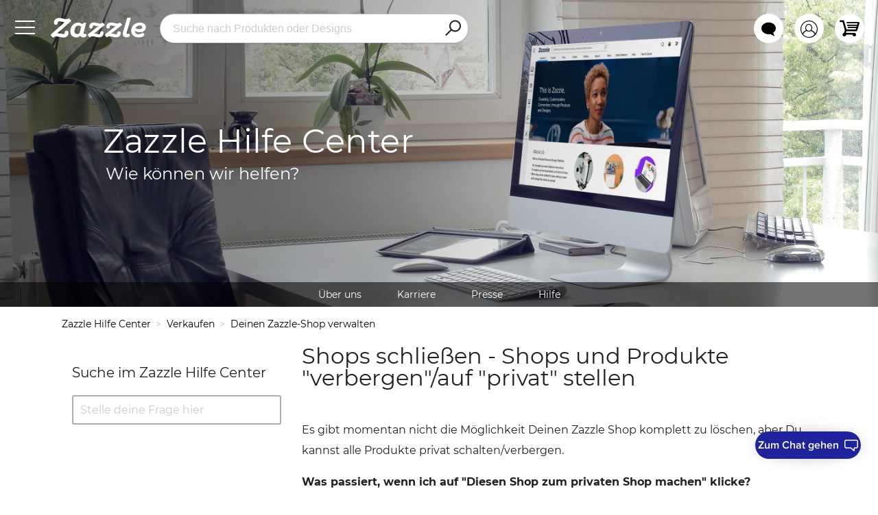

--- FILE ---
content_type: text/html; charset=utf-8
request_url: https://help.zazzle.com/hc/de/articles/220432247-Shops-schlie%C3%9Fen-Shops-und-Produkte-verbergen-auf-privat-stellen
body_size: 9080
content:
<!DOCTYPE html>
<html dir="ltr" lang="de">
<head>
  <meta charset="utf-8" />
  <!-- v26831 -->


  <title>Shops schließen - Shops und Produkte &quot;verbergen&quot;/auf &quot;privat&quot; stellen &ndash; Zazzle Hilfe Center</title>

  

  <meta name="description" content="Es gibt momentan nicht die Möglichkeit Deinen Zazzle Shop komplett zu löschen, aber Du kannst alle Produkte privat schalten/verbergen.   ..." /><meta property="og:image" content="https://help.zazzle.com/hc/theming_assets/01JH1R82DYB2F71QE7BN5QPM79" />
<meta property="og:type" content="website" />
<meta property="og:site_name" content="Zazzle Hilfe Center" />
<meta property="og:title" content="Shops schließen - Shops und Produkte &quot;verbergen&quot;/auf &quot;privat&quot; stellen" />
<meta property="og:description" content=" 

Es gibt momentan nicht die Möglichkeit Deinen Zazzle Shop komplett zu löschen, aber Du kannst alle Produkte privat schalten/verbergen. 


Was passiert, wenn ich auf &quot;Diesen Shop zum privaten Sho..." />
<meta property="og:url" content="https://help.zazzle.com/hc/de/articles/220432247-Shops-schlie%C3%9Fen-Shops-und-Produkte-verbergen-auf-privat-stellen" />
<link rel="canonical" href="https://help.zazzle.com/hc/de/articles/220432247-Shops-schlie%C3%9Fen-Shops-und-Produkte-verbergen-auf-privat-stellen">
<link rel="alternate" hreflang="de" href="https://help.zazzle.com/hc/de/articles/220432247-Shops-schlie%C3%9Fen-Shops-und-Produkte-verbergen-auf-privat-stellen">
<link rel="alternate" hreflang="en" href="https://help.zazzle.com/hc/en-us/articles/220432247-Setting-Stores-and-Products-to-Private-Hidden">
<link rel="alternate" hreflang="en-gb" href="https://help.zazzle.com/hc/en-gb/articles/220432247-Closing-Stores-Setting-Stores-and-Products-to-Private-Hidden">
<link rel="alternate" hreflang="en-us" href="https://help.zazzle.com/hc/en-us/articles/220432247-Setting-Stores-and-Products-to-Private-Hidden">
<link rel="alternate" hreflang="es" href="https://help.zazzle.com/hc/es/articles/220432247-Ocultar-tiendas-marcar-tiendas-y-productos-como-privados-u-ocultos">
<link rel="alternate" hreflang="fr" href="https://help.zazzle.com/hc/fr/articles/220432247-D%C3%A9finir-les-boutiques-et-les-produits-comme-priv%C3%A9s-masqu%C3%A9s">
<link rel="alternate" hreflang="ja" href="https://help.zazzle.com/hc/ja/articles/220432247-%E3%82%B9%E3%83%88%E3%82%A2%E3%81%AE%E8%A8%AD%E5%AE%9A-%E5%95%86%E5%93%81%E3%82%92%E9%9D%9E%E5%85%AC%E9%96%8B-%E9%9D%9E%E8%A1%A8%E7%A4%BA%E3%81%AB%E3%81%99%E3%82%8B">
<link rel="alternate" hreflang="nl" href="https://help.zazzle.com/hc/nl/articles/220432247-Winkels-sluiten-en-producten-op-priv%C3%A9-verborgen-zetten">
<link rel="alternate" hreflang="pt" href="https://help.zazzle.com/hc/pt/articles/220432247-Configurando-Lojas-e-Produtos-como-Privados-Ocultos">
<link rel="alternate" hreflang="sv" href="https://help.zazzle.com/hc/sv/articles/220432247-St%C3%A4lla-in-butiker-och-produkter-som-privata-dolda">
<link rel="alternate" hreflang="x-default" href="https://help.zazzle.com/hc/en-us/articles/220432247-Setting-Stores-and-Products-to-Private-Hidden">

  <link rel="stylesheet" href="//static.zdassets.com/hc/assets/application-f34d73e002337ab267a13449ad9d7955.css" media="all" id="stylesheet" />
  <link rel="stylesheet" type="text/css" href="/hc/theming_assets/932099/877368/style.css?digest=36582828276375">

  <link rel="icon" type="image/x-icon" href="/hc/theming_assets/01JH1R82TXW5QSAAM83AK4G3DN">

    

  <meta name="robots" content="noindex" />
<script>
(function () {
  if (location.pathname === '/hc/de')
  	location.href = 'https://www.zazzle.de/about/ask';
})();
</script>

<meta name="viewport" content="width=device-width, user-scalable=no,initial-scale=1.0, minimum-scale=1.0, maximum-scale=1.0">
<script>
  window.Zazzle = window.Zazzle || {};
</script>
<script
  src="https://code.jquery.com/jquery-3.7.1.min.js"
  integrity="sha256-/JqT3SQfawRcv/BIHPThkBvs0OEvtFFmqPF/lYI/Cxo="
  crossorigin>
</script>
<script>(function(w,d,s,l,i){w[l]=w[l]||[];w[l].push({'gtm.start':
new Date().getTime(),event:'gtm.js'});var f=d.getElementsByTagName(s)[0],
j=d.createElement(s),dl=l!='dataLayer'?'&l='+l:'';j.async=true;j.src=
'https://www.googletagmanager.com/gtm.js?id='+i+dl;f.parentNode.insertBefore(j,f);
})(window,document,'script','dataLayer','GTM-MLV372Q');</script>
  
</head>
<body class="">
  
  
  

  <!-- Google Tag Manager (noscript) -->
<noscript><iframe src="https://www.googletagmanager.com/ns.html?id=GTM-MLV372Q"
height="0" width="0" style="display:none;visibility:hidden"></iframe></noscript>
<!-- End Google Tag Manager (noscript) -->


<header class="header">
  <div class="header-topbar-container">
    <div class="header-topbar">
      <div class="zazzle-menu">
        <a href="https://www.zazzle.de/" rel="nofollow">
          <span aria-hidden="true" class="Zazzicon WizNavDesktop_tab_icon" data-icon="BurgerWideStartWIZ">&#50257;</span>
        </a>
      </div>
      <div class="zazzle-logo">
        <a title="Home" href="/hc/de">
          <span aria-hidden="true" class="Zazzicon header-zazzicon">&#63634;</span>
        </a>
      </div>
    </div>
    <div class="zazzle-search">
      <form id="zazzle_search_form" action="https://www.zazzle.de/s/" method="GET" accept-charset="UTF-8" onsubmit="return submitZazzleSearch(this);">
        <div class="search-container">
          <input
            type="search"
            autocomplete="off" 
            id="input_0"
            placeholder="Suche nach Produkten oder Designs"
            aria-expanded="false">
          <button aria-label="Search" type="submit" form="zazzle_search_form">
            <span aria-hidden="true" class="Zazzicon" data-icon="Search">&Atilde;</span>
          </button>
        </div>
      </form>
    </div>
    <div class="header-account-topbar">
      <a class="account-button" href="https://www.zazzle.de/chat" rel="nofollow">
        <span aria-hidden="true" class="Zazzicon">&#50201;</span>
      </a>
      <a class="account-button" href="https://www.zazzle.de/my/home" rel="nofollow">
        <span aria-hidden="true" class="Zazzicon">&#61446;</span>
      </a>
      <a class="account-button" href="https://www.zazzle.de/co/cart" rel="nofollow">
        <span aria-hidden="true" class="Zazzicon">&#61443;</span>
      </a>
    </div>
  </div>
  <div class="header-inner">
    <div class="header-hero-title">
      <h1 class="header-name">Zazzle Hilfe Center</h1>
      <p class="header-question">Wie können wir helfen?</p>
    </div>
  </div>
  <div class="header-menu"><a href="https://www.zazzle.de/about" rel="nofollow">Über&nbsp;uns</a>
<a href="https://www.zazzle.de/jobs" rel="nofollow">Karriere</a>
<a href="https://www.zazzle.de/about/press/releases" rel="nofollow">Presse</a>
<a href="https://help.zazzle.com/hc/de" rel="nofollow">Hilfe</a></div>
</header>


  <main role="main">
    <script>
$( document ).ready(function() {
$('.article-vote-controls').on('click',function(){
setTimeout(function(){
if ($('.article-vote-controls>a[title="No"]').attr('aria-selected')=='true') {
$('.negative-followup__c').show(500);
} else {
$('.negative-followup__c').hide(150);
}
},600);
});
});
</script>

<!--
Above is for article feedback
-->

<nav class="sub-nav clearfix">
  <nav aria-label="Aktueller Standort">
  <ol class="breadcrumbs">
    
      <li>
        
          <a href="/hc/de">Zazzle Hilfe Center</a>
        
      </li>
    
      <li>
        
          <a href="/hc/de/categories/202956047-Verkaufen">Verkaufen</a>
        
      </li>
    
      <li>
        
          <a href="/hc/de/sections/204784808-Deinen-Zazzle-Shop-verwalten">Deinen Zazzle-Shop verwalten</a>
        
      </li>
    
  </ol>
</nav>

</nav>

<div class="clearfix article-with-toc-container">
<!--  <div data-helper="subscribe" data-json="{&quot;item&quot;:&quot;article&quot;,&quot;url&quot;:&quot;/hc/de/articles/220432247-Shops-schlie%C3%9Fen-Shops-und-Produkte-verbergen-auf-privat-stellen/subscription.json&quot;,&quot;follow_label&quot;:&quot;Folgen&quot;,&quot;unfollow_label&quot;:&quot;Nicht mehr folgen&quot;,&quot;following_label&quot;:&quot;Folge ich&quot;,&quot;can_subscribe&quot;:true,&quot;is_subscribed&quot;:false}"></div>-->
  <div class="toc-container">
    <div class="toc">
      <ul></ul>
      <div class="search-container">
        <h1 class="subheader-search-title">Suche im Zazzle Hilfe Center</h1>
        <form role="search" class="search" data-search="" action="/hc/de/search" accept-charset="UTF-8" method="get"><input type="hidden" name="utf8" value="&#x2713;" autocomplete="off" /><input type="search" name="query" id="query" placeholder="Stelle deine Frage hier" aria-label="Stelle deine Frage hier" />
<input type="submit" name="commit" value="Suche" /></form>
      </div>
    </div>
  </div>
  <div class="article-container">
    <article class="main-column">
      <header class="article-header clearfix">
        <h1> Shops schließen - Shops und Produkte &quot;verbergen&quot;/auf &quot;privat&quot; stellen</h1>
      </header>

      <!-- <div class="subtle-wrap"> -->
      <div class="subtle-wrap-nocolor-noindent">
        <div class="content-body article-body">
          <div>
<div class="xrm-attribute xrm-editable-html"> </div>
<div class="xrm-attribute xrm-editable-html">
<p>Es gibt momentan nicht die Möglichkeit Deinen Zazzle Shop komplett zu löschen, aber Du kannst alle Produkte privat schalten/verbergen. </p>
</div>
</div>
<p><strong>Was passiert, wenn ich auf "Diesen Shop zum privaten Shop machen" klicke?</strong></p>
<div class="page-copy xrm-attribute xrm-editable-html">
<div class="xrm-attribute-value">
<p>Wenn diese Option angeklickt ist, kann <strong>NIEMAND </strong>(außer dir) deinen Zazzle Shop ansehen.</p>
<p>Diese Funktion ist perfekt bei den folgenden Problemen:</p>
<ul>
<li>
<p>Du hast deinen Shop zu früh freigeschaltet</p>
</li>
<li>
<p>Du möchtest das Ausehen und das Layout deines Shops ändern</p>
</li>
<li>
<p>Deine Produkte sind noch nicht bereit für den Marktplatz</p>
</li>
<li>
<p>Du möchtest einen Shop schließen und deine Produkte in einem anderen Shop übertragen</p>
</li>
</ul>
<p>Bitte beachte, dass Produkte die öffentlich sind (die jeder sehen kann), werden im Zazzle Marktplatz bleiben, selbst wenn der Shop der Produkte als "privat" markiert ist. Lies weiter und erfahre, wie du deine Produkte und deinen Shop verbirgst.</p>
<p>Wenn Du Deine Produkte auf dem Zazzle Marktplatz verbergen möchtest, aber trotzdem möchtest, dass Kunden Deine Produkte durch einen direkten Link kaufen können, schaue Dir unseren <a href="https://help.zazzle.com/hc/de/articles/219922527-Product-Visibility">Artikelsichtbarkeit</a> Artikel an.</p>
<p><strong>Produkte verbergen:</strong></p>
<p>Um alle Produkte in einem bestimmten Shop zu verbergen, folge diesen Schritten: </p>
<p>1)      Logge dich in dein Zazzle Konto ein</p>
<p>2)      Klicke auf den runden "Mein Konto" Button oben rechts, neben dem Einkaufswagen</p>
<p>3)      In deinem Konto, klicke auf "Meine Shops", so kommst du direkt zu deinen Shops</p>
<p>4)      Klicke auf den Shop, indem du Produkte verbergen möchtest</p>
<p>5)      Unter dem "Produkte"-Reiter, klicke auf das Drop-Down-Menü "Zeigen" und wähle eine Option</p>
<p>6)      Auf der gleichen Seite kannst du auch auf "Massenaktion" - "Alles auswählen" klicken. Dann erscheint unter allen Produkten ein roter Haken</p>
<p>7)      Nachdem alle Produkte markiert sind, wähle die Aktion "Verbergen"</p>
<p>8)      Wenn du nur eine Seite mit Produkten hast, bist du nun fertig. Wenn du mehrere Seiten in deinem Shop hast, musst du die Schritte 5 bis 7 für jede weitere Seite wiederholen, bis alle deine Produkte unterhalb ein durchgestrichenes Auge als Symbol aufzeigt. </p>
<p><strong>Shop verbergen:</strong></p>
<p>Um einen deiner Shops privat zu machen, folge diesen Schritten:</p>
<p>1)      Logge dich in dein Zazzle Konto ein</p>
<p>2)      Klicke auf den runden "Mein Konto" Button oben rechts, neben dem Einkaufswagen</p>
<p>3)      In deinem Konto, klicke auf "Meine Shops", so kommst du direkt zu deinen Shops</p>
<p>4)      Klicke auf den Namen deines Shops, den du verbergen möchtest, dann klicke auf "Einstellungen"</p>
<p>5)      Klicke auf die Box neben "Diesen Shop zum privaten Shop machen" und klicke am Ende der Seite auf "Absenden"</p>
<p> </p>
<p><strong>Kann ich meinen Shop wiedereröffnen?</strong></p>
<p>Ja! Du kannst deinen Shop jederzeit wiedereröffnen, indem du dich in deinem Konto einloggst und die das Häkchen bei "Diesen Shop zum privaten Shop machen" entfernst. Dein Shop wird dann wieder im Zazzle Marktplatz sichtbar sein. Du musst deine Produkte dann auch wieder veröffentlichen oder neue Produkte erstellen.</p>
</div>
</div>
        </div>

        <div class="article-attachments">
          <ul class="attachments">
            
          </ul>
        </div>

        <footer class="article-footer clearfix">
          
            <div class="article-vote">
              <span class="article-vote-question">War dieser Beitrag hilfreich?</span>
              <div class="article-vote-controls">
                <button type="button" class="article-vote-up" data-helper="vote" data-item="article" data-type="up" data-id="220432247" data-upvote-count="491" data-vote-count="643" data-vote-sum="339" data-vote-url="/hc/de/articles/220432247/vote" data-value="null" data-label="491 von 643 fanden dies hilfreich" data-selected-class="article-voted" aria-label="Dieser Beitrag war hilfreich" aria-pressed="false">Ja</button>
                <button type="button" class="article-vote-down" data-helper="vote" data-item="article" data-type="down" data-id="220432247" data-upvote-count="491" data-vote-count="643" data-vote-sum="339" data-vote-url="/hc/de/articles/220432247/vote" data-value="null" data-label="491 von 643 fanden dies hilfreich" data-selected-class="article-voted" aria-label="Dieser Beitrag war nicht hilfreich" aria-pressed="false">Nein</button>
              </div>
              <!--   Show how many people found the article useful
              <small class="article-vote-count">
                <span class="article-vote-label" data-helper="vote" data-item="article" data-type="label" data-id="220432247" data-upvote-count="491" data-vote-count="643" data-vote-sum="339" data-vote-url="/hc/de/articles/220432247/vote" data-value="null" data-label="491 von 643 fanden dies hilfreich">491 von 643 fanden dies hilfreich</span>
              </small>
              -->
            </div>

          <!--
          Adding the submit feedback option
          -->

          <div class="negative-followup__c">
          <p>We're sorry to hear that!</p>
          <a href="/hc/en-us/requests/new?ticket_form_id=155127">
            Please tell us why.</a>
          </div>

          <!--
          Closing the submit feedback option
          -->

          
        </footer>
  <!--
        <div class="article-more-questions">
          Haben Sie Fragen? <a href="/hc/de/requests/new">Anfrage einreichen</a>
        </div>
      </div>

      <section class="article-comments">
        <div class="subtle-wrap">
          <div class="comment-list-header">
            <h4>0 Kommentare</h4>
            <div class="comment-sorter">
              
            </div>
          </div>
          

          

          <div>Zu diesem Beitrag können keine Kommentare hinterlassen werden.</div>

          
        </div>
      </section>
  -->
    </article>

    <aside class="article-sidebar side-column">
      <div data-recent-articles></div>
      
  <section class="related-articles">
    
      <h2 class="related-articles-title">Verwandte Beiträge</h2>
    
    <ul>
      
        <li>
          <a href="/hc/de/related/click?data=[base64]%3D%3D--d65e13182304bac74e2a4a733e30181d633816ea" rel="nofollow">Wie funktioniert das Alterseinstufungssystem?</a>
        </li>
      
        <li>
          <a href="/hc/de/related/click?data=[base64]" rel="nofollow">Artikelsichtbarkeit</a>
        </li>
      
        <li>
          <a href="/hc/de/related/click?data=[base64]" rel="nofollow">W-8 Formulare</a>
        </li>
      
        <li>
          <a href="/hc/de/related/click?data=BAh7CjobZGVzdGluYXRpb25fYXJ0aWNsZV9pZGkEz%[base64]" rel="nofollow">Erforderliche Bildgrößen für Deinen Shop</a>
        </li>
      
        <li>
          <a href="/hc/de/related/click?data=[base64]%3D--68c2855a0b940624252d6ce6b7aeb9cb89f6baf1" rel="nofollow">Wähle eine Kategorie für Dein neues Produkt aus</a>
        </li>
      
    </ul>
  </section>


    </aside>
  </div>
</div>

  </main>

  <footer class="footer">
  <div class="Footer-bottomSection">
    <div class="Footer-columnWrapper">
      <div class="Footer-logoWrapper">
        <img class="Footer-logoWithSlogan" alt="Zazzle - Gestalte deinen Moment"src="https://asset.zcache.de/assets/graphics/z5/global/zfooter_cym.v2.de.svg">
      </div>
      <ul class="Footer-paymentIcons">
        <li><span aria-hidden="true" class="Zazzicon" data-icon="PaymentVisa">&#57718;</span></li>
<li><span aria-hidden="true" class="Zazzicon"data-icon="PaymentMastercard">&#57721;</span></li>
<li><span aria-hidden="true" class="Zazzicon" data-icon="PaymentPaypal">&#57717;</span></li>
<li><span aria-hidden="true" class="Zazzicon" data-icon="PaymentSofort">&#57722;</span></li>
      </ul>
      <div class="Footer-hr"></div>
      <div class="Footer-secondaryLinksWrapper">
        <ul class="Footer-secondaryLinksGroup"><li><a class="Link Link--marketplaceTheme" href="https://www.zazzle.de/about"rel="nofollow">Über Zazzle</a></li><li><a class="Link Link--marketplaceTheme" href="https://www.zazzle.de/about/impressum"rel="nofollow">Impressum</a></li></ul><ul class="Footer-secondaryLinksGroup"><li><a class="Link Link--marketplaceTheme" href="https://www.zazzle.de/my/home"rel="nofollow">Mein Konto</a></li><li><a class="Link Link--marketplaceTheme" href="https://www.zazzle.de/my/orders/history"rel="nofollow">Bestellung verfolgen</a></li><li><a class="Link Link--marketplaceTheme" href="https://www.zazzle.de/returns"rel="nofollow">Umtauschrecht</a></li></ul><ul class="Footer-secondaryLinksGroup"><li><a class="Link Link--marketplaceTheme"
href="https://www.zazzle.de/sitemap">Sitemap</a></li><li><a class="Link Link--marketplaceTheme" href="https://help.zazzle.com/hc/de"target="_blank">Hilfe</a></li><li><a class="Link Link--marketplaceTheme"href="https://www.zazzle.de/jobs">Karriere</a></li></ul><ul class="Footer-secondaryLinksGroup"><li><a class="Link Link--marketplaceTheme" href="https://www.zazzle.de/verkaufen"target="_blank" rel="nofollow">Verkaufe bei Zazzle</a></li></ul>
      </div>
      
        <div class="dropdown language-selector" aria-haspopup="true">
          <a class="dropdown-toggle">
            
              Deutsch
            
          </a>
          <span class="dropdown-menu" role="menu">
            
              <div class="dropdown-menu-item">
                <a href="/hc/change_language/en-gb?return_to=%2Fhc%2Fen-gb%2Farticles%2F220432247-Closing-Stores-Setting-Stores-and-Products-to-Private-Hidden" dir="ltr" rel="nofollow" role="menuitem">
                  
                    English (GB)
                  
                </a>
              </div>
            
              <div class="dropdown-menu-item">
                <a href="/hc/change_language/en-us?return_to=%2Fhc%2Fen-us%2Farticles%2F220432247-Setting-Stores-and-Products-to-Private-Hidden" dir="ltr" rel="nofollow" role="menuitem">
                  
                    English (US)
                  
                </a>
              </div>
            
              <div class="dropdown-menu-item">
                <a href="/hc/change_language/es?return_to=%2Fhc%2Fes%2Farticles%2F220432247-Ocultar-tiendas-marcar-tiendas-y-productos-como-privados-u-ocultos" dir="ltr" rel="nofollow" role="menuitem">
                  
                    Español
                  
                </a>
              </div>
            
              <div class="dropdown-menu-item">
                <a href="/hc/change_language/fr?return_to=%2Fhc%2Ffr%2Farticles%2F220432247-D%25C3%25A9finir-les-boutiques-et-les-produits-comme-priv%25C3%25A9s-masqu%25C3%25A9s" dir="ltr" rel="nofollow" role="menuitem">
                  
                    Français
                  
                </a>
              </div>
            
              <div class="dropdown-menu-item">
                <a href="/hc/change_language/ja?return_to=%2Fhc%2Fja%2Farticles%2F220432247-%25E3%2582%25B9%25E3%2583%2588%25E3%2582%25A2%25E3%2581%25AE%25E8%25A8%25AD%25E5%25AE%259A-%25E5%2595%2586%25E5%2593%2581%25E3%2582%2592%25E9%259D%259E%25E5%2585%25AC%25E9%2596%258B-%25E9%259D%259E%25E8%25A1%25A8%25E7%25A4%25BA%25E3%2581%25AB%25E3%2581%2599%25E3%2582%258B" dir="ltr" rel="nofollow" role="menuitem">
                  
                    日本語
                  
                </a>
              </div>
            
              <div class="dropdown-menu-item">
                <a href="/hc/change_language/nl?return_to=%2Fhc%2Fnl%2Farticles%2F220432247-Winkels-sluiten-en-producten-op-priv%25C3%25A9-verborgen-zetten" dir="ltr" rel="nofollow" role="menuitem">
                  
                    Nederlands
                  
                </a>
              </div>
            
              <div class="dropdown-menu-item">
                <a href="/hc/change_language/pt?return_to=%2Fhc%2Fpt%2Farticles%2F220432247-Configurando-Lojas-e-Produtos-como-Privados-Ocultos" dir="ltr" rel="nofollow" role="menuitem">
                  
                    Português
                  
                </a>
              </div>
            
              <div class="dropdown-menu-item">
                <a href="/hc/change_language/sv?return_to=%2Fhc%2Fsv%2Farticles%2F220432247-St%25C3%25A4lla-in-butiker-och-produkter-som-privata-dolda" dir="ltr" rel="nofollow" role="menuitem">
                  
                    Svenska
                  
                </a>
              </div>
            
          </span>
        </div>
        <script>
          var flags = Object.freeze({
            "en-gb": "/hc/theming_assets/01K2Z9P8XAX6G7SXNRWPTKJ3JA",
            "en-us": "/hc/theming_assets/01K2Z9P8VPMPEABYR5E84KM8ZJ",
            "es": "/hc/theming_assets/01K2Z9P61ZDYCX02TZV0E69VXR",
            "fr": "/hc/theming_assets/01K2Z9P8X9FR1R4XSMBD1YAV17",
            "ja": "/hc/theming_assets/01K2Z9P40NA66G4YQ8D4VC4X2F",
            "nl": "/hc/theming_assets/01K2Z9P8TQ3D8BWPSFZC2889K9",
          	"sv": "/hc/theming_assets/01K2Z9P90HJRXP6QDH8S778D3M",
          	"de": "/hc/theming_assets/01K2Z9P8XHVDR1TVZC6SB9AH2W",
          	"pt": "/hc/theming_assets/01K2Z9P8ZTDWHZXWE7YSP2B5Y4"
          });
          $(".dropdown-menu-item > a[href]:not([href=''])").each( function () {
            let code = $(this).attr('href').split('/hc/change_language/')[1].split('?')[0];
            if (code in flags)
              $('<img>', {"class": "dropdown-menu-item-flag", src: flags[code]}).insertBefore(this);
          });
          let current_code = "de";
          if (current_code in flags)
            $('<img>', {"class": "dropdown-menu-item-flag", src: flags[current_code]}).insertBefore("footer.footer .language-selector > .dropdown-toggle");
        </script>
      
      <ul class="Footer-socialButtons">
        <li><a aria-label="Öffne Zazzle's Facebookseite in einem neuen Fenster" class="LinkLink--marketplaceTheme" href="https://www.facebook.com/zazzlede" target="_blank" rel="nofollownoopener"><span aria-hidden="true" class="Zazzicon"data-icon="FacebookOutline">&#50043;</span></a></li><li><a aria-label="Öffne Zazzle's Pinterestseite in einem neuen Fenster" class="LinkLink--marketplaceTheme" href="https://www.pinterest.com/zazzle" target="_blank" rel="nofollownoopener"><span aria-hidden="true" class="Zazzicon"data-icon="PinterestOutline">&#50042;</span></a></li>
      </ul>
      <div class="Footer-legal">Copyright&nbsp;&copy;&nbsp;2000-<span id="current_year"></span>,&nbsp;Zazzle&nbsp;Inc.&nbsp;Alle&nbsp;Rechte&nbsp;vorbehalten.
        <li class="Footer-socialButtonsMobileBreak"></li>
        <span>Die Nutzung dieser Website setzt die Annahme der<a target="_top" href="https://www.zazzle.de/mk/policy/user_agreement"rel="nofollow">AGB</a> und<a target="_top" href="https://www.zazzle.de/mk/policy/privacy_policy"rel="nofollow">Datenschutzrichtlinie</a> voraus</span>
      </div>
      <script>
        $('#current_year').text((new Date()).getFullYear());
      </script>
    </div>
  </div>
</footer>
<div class="footer-menu"><a href="https://www.zazzle.de/about" rel="nofollow">Über&nbsp;uns</a>
<a href="https://www.zazzle.de/jobs" rel="nofollow">Karriere</a>
<a href="https://www.zazzle.de/about/press/releases" rel="nofollow">Presse</a></div>
<div id="CCAIChatWindow_root" class="CCAIChatWindow_root">
  <button
    id="CCAIChatWindow_launchButton"
  	class="CCAIChatWindow_launchButton"
    aria-label="I need to talk to customer service"
  >
    <span>Zum Chat gehen</span>

    <svg width="20" height="17" viewBox="0 0 20 17" fill="none" xmlns="http://www.w3.org/2000/svg">
    	<path fill-rule="evenodd" clip-rule="evenodd" d="M13.5 12.7059C13.5 11.8775 14.1716 11.2059 15 11.2059H17.5C18.0523 11.2059 18.5 10.7582 18.5 10.2059V2.5C18.5 1.94772 18.0523 1.5 17.5 1.5H2.5C1.94772 1.5 1.5 1.94772 1.5 2.5V10.2059C1.5 10.7582 1.94772 11.2059 2.5 11.2059H8.81095C9.29825 11.2059 9.76879 11.3838 10.1342 11.7062L13.5 14.676V12.7059ZM15 15.784C15 16.6451 13.9841 17.1036 13.3384 16.5339L9.14176 12.831C9.05041 12.7504 8.93277 12.7059 8.81095 12.7059H2.5C1.11929 12.7059 0 11.5866 0 10.2059V2.5C0 1.11929 1.11929 0 2.5 0H17.5C18.8807 0 20 1.11929 20 2.5V10.2059C20 11.5866 18.8807 12.7059 17.5 12.7059H15V15.784Z" fill="white"/>
    </svg>
  </button>
</div>


  <!-- / -->

  
  <script src="//static.zdassets.com/hc/assets/de.795890d1b186083bb648.js"></script>
  

  <script type="text/javascript">
  /*

    Greetings sourcecode lurker!

    This is for internal Zendesk and legacy usage,
    we don't support or guarantee any of these values
    so please don't build stuff on top of them.

  */

  HelpCenter = {};
  HelpCenter.account = {"subdomain":"zazzle","environment":"production","name":"Zazzle"};
  HelpCenter.user = {"identifier":"da39a3ee5e6b4b0d3255bfef95601890afd80709","email":null,"name":"","role":"anonymous","avatar_url":"https://assets.zendesk.com/hc/assets/default_avatar.png","is_admin":false,"organizations":[],"groups":[]};
  HelpCenter.internal = {"asset_url":"//static.zdassets.com/hc/assets/","web_widget_asset_composer_url":"https://static.zdassets.com/ekr/snippet.js","current_session":{"locale":"de","csrf_token":null,"shared_csrf_token":null},"usage_tracking":{"event":"article_viewed","data":"[base64]","url":"https://help.zazzle.com/hc/activity"},"current_record_id":"220432247","current_record_url":"/hc/de/articles/220432247-Shops-schlie%C3%9Fen-Shops-und-Produkte-verbergen-auf-privat-stellen","current_record_title":"Shops schließen - Shops und Produkte \"verbergen\"/auf \"privat\" stellen","current_text_direction":"ltr","current_brand_id":877368,"current_brand_name":"Zazzle","current_brand_url":"https://zazzle.zendesk.com","current_brand_active":true,"current_path":"/hc/de/articles/220432247-Shops-schlie%C3%9Fen-Shops-und-Produkte-verbergen-auf-privat-stellen","show_autocomplete_breadcrumbs":true,"user_info_changing_enabled":false,"has_user_profiles_enabled":false,"has_end_user_attachments":false,"user_aliases_enabled":false,"has_anonymous_kb_voting":true,"has_multi_language_help_center":true,"show_at_mentions":false,"embeddables_config":{"embeddables_web_widget":false,"embeddables_help_center_auth_enabled":false,"embeddables_connect_ipms":false},"answer_bot_subdomain":"static","gather_plan_state":"subscribed","has_article_verification":false,"has_gather":true,"has_ckeditor":true,"has_community_enabled":false,"has_community_badges":false,"has_community_post_content_tagging":false,"has_gather_content_tags":false,"has_guide_content_tags":true,"has_user_segments":true,"has_answer_bot_web_form_enabled":false,"has_garden_modals":false,"theming_cookie_key":"hc-da39a3ee5e6b4b0d3255bfef95601890afd80709-2-preview","is_preview":false,"has_search_settings_in_plan":true,"theming_api_version":3,"theming_settings":{"color_1":"#020567","color_2":"#ffffff","color_3":"#d4d4d4","color_4":"#212121","color_5":"#4ba4f2","font_1":"'Montserrat', sans-serif","font_2":"'Montserrat', sans-serif","logo":"/hc/theming_assets/01JH1R82DYB2F71QE7BN5QPM79","favicon":"/hc/theming_assets/01JH1R82TXW5QSAAM83AK4G3DN"},"has_pci_credit_card_custom_field":true,"help_center_restricted":false,"is_assuming_someone_else":false,"flash_messages":[],"user_photo_editing_enabled":true,"user_preferred_locale":"en-us","base_locale":"de","login_url":"https://zazzle.zendesk.com/access?brand_id=877368\u0026return_to=https%3A%2F%2Fhelp.zazzle.com%2Fhc%2Fde%2Farticles%2F220432247-Shops-schlie%25C3%259Fen-Shops-und-Produkte-verbergen-auf-privat-stellen","has_alternate_templates":false,"has_custom_statuses_enabled":false,"has_hc_generative_answers_setting_enabled":true,"has_generative_search_with_zgpt_enabled":false,"has_suggested_initial_questions_enabled":false,"has_guide_service_catalog":false,"has_service_catalog_search_poc":false,"has_service_catalog_itam":false,"has_csat_reverse_2_scale_in_mobile":false,"has_knowledge_navigation":false,"has_unified_navigation":false,"has_csat_bet365_branding":false,"version":"v26831","dev_mode":false};
</script>

  
  
  <script src="//static.zdassets.com/hc/assets/hc_enduser-2a5c7d395cc5df83aeb04ab184a4dcef.js"></script>
  <script type="text/javascript" src="/hc/theming_assets/932099/877368/script.js?digest=36582828276375"></script>
  
</body>
</html>

--- FILE ---
content_type: text/css; charset=utf-8
request_url: https://help.zazzle.com/hc/theming_assets/932099/877368/style.css?digest=36582828276375
body_size: 15340
content:
@font-face {
  font-family: 'Montserrat';
  src: url(/hc/theming_assets/01JH1R81CK2HSR453M6F3WFMZX) format('truetype');
  font-weight: 700;
  font-style: normal;
}
@font-face {
  font-family: 'Montserrat';
  src: url(/hc/theming_assets/01JH1R81BYK2D5QME82D8TBBQZ) format('truetype');
  font-weight: normal;
  font-style: normal;
}
@font-face {
  font-family: 'Montserrat';
  src: url(/hc/theming_assets/01JH1R81K0RDQ5B4RX84H5K9WP) format('truetype');
  font-weight: 300;
  font-style: normal;
}
@font-face {
  font-family: 'Zazzicons';
  src: url('https://asset.zcache.com/assets/graphics/z4/fonts/zazzicons5-regular.v44.woff2') format('woff2'),
       url('https://asset.zcache.com/assets/graphics/z4/fonts/zazzicons5-regular.v44.woff') format('woff');
  font-weight: normal;
  font-style: normal
}
@font-face{
  font-family:'ProximaNova';
  font-style:normal;
  font-weight:300;
  font-display:swap;
  src:url(https://asset.zcache.com/assets/graphics/z4/fonts/ProximaNova-Light.woff2) format('woff2');
  unicode-range:U+0000-00FF, U+0131, U+0152-0153, U+02BB-02BC, U+02C6, U+02DA, U+02DC, U+2000-206F, U+2074, U+20AC, U+2122, U+2191, U+2193, U+2212, U+2215, U+FEFF, U+FFFD;
}
@font-face{font-family:'ProximaNova';font-style:italic;font-weight:300;font-display:swap;src:url(https://asset.zcache.com/assets/graphics/z4/fonts/ProximaNova-LightIt.woff2) format('woff2');unicode-range:U+0000-00FF, U+0131, U+0152-0153, U+02BB-02BC, U+02C6, U+02DA, U+02DC, U+2000-206F, U+2074, U+20AC, U+2122, U+2191, U+2193, U+2212, U+2215, U+FEFF, U+FFFD;}
@font-face{font-family:'ProximaNova';font-style:normal;font-weight:400;font-display:swap;src:url(https://asset.zcache.com/assets/graphics/z4/fonts/ProximaNova-Reg.woff2) format('woff2');unicode-range:U+0000-00FF, U+0131, U+0152-0153, U+02BB-02BC, U+02C6, U+02DA, U+02DC, U+2000-206F, U+2074, U+20AC, U+2122, U+2191, U+2193, U+2212, U+2215, U+FEFF, U+FFFD;}
@font-face{font-family:'ProximaNova';font-style:italic;font-weight:400;font-display:swap;src:url(https://asset.zcache.com/assets/graphics/z4/fonts/ProximaNova-RegIt.woff2) format('woff2');unicode-range:U+0000-00FF, U+0131, U+0152-0153, U+02BB-02BC, U+02C6, U+02DA, U+02DC, U+2000-206F, U+2074, U+20AC, U+2122, U+2191, U+2193, U+2212, U+2215, U+FEFF, U+FFFD;}
@font-face{font-family:'ProximaNova';font-style:normal;font-weight:500;font-display:swap;src:url(https://asset.zcache.com/assets/graphics/z4/fonts/ProximaNova-Medium.woff2) format('woff2');unicode-range:U+0000-00FF, U+0131, U+0152-0153, U+02BB-02BC, U+02C6, U+02DA, U+02DC, U+2000-206F, U+2074, U+20AC, U+2122, U+2191, U+2193, U+2212, U+2215, U+FEFF, U+FFFD;}
@font-face{font-family:'ProximaNova';font-style:italic;font-weight:500;font-display:swap;src:url(https://asset.zcache.com/assets/graphics/z4/fonts/ProximaNova-MediumIt.woff2) format('woff2');unicode-range:U+0000-00FF, U+0131, U+0152-0153, U+02BB-02BC, U+02C6, U+02DA, U+02DC, U+2000-206F, U+2074, U+20AC, U+2122, U+2191, U+2193, U+2212, U+2215, U+FEFF, U+FFFD;}
@font-face{font-family:'ProximaNova';font-style:normal;font-weight:600;font-display:swap;src:url(https://asset.zcache.com/assets/graphics/z4/fonts/ProximaNova-Sbold.woff2) format('woff2');unicode-range:U+0000-00FF, U+0131, U+0152-0153, U+02BB-02BC, U+02C6, U+02DA, U+02DC, U+2000-206F, U+2074, U+20AC, U+2122, U+2191, U+2193, U+2212, U+2215, U+FEFF, U+FFFD;}
@font-face{font-family:'ProximaNova';font-style:italic;font-weight:600;font-display:swap;src:url(https://asset.zcache.com/assets/graphics/z4/fonts/ProximaNova-SboldIt.woff2) format('woff2');unicode-range:U+0000-00FF, U+0131, U+0152-0153, U+02BB-02BC, U+02C6, U+02DA, U+02DC, U+2000-206F, U+2074, U+20AC, U+2122, U+2191, U+2193, U+2212, U+2215, U+FEFF, U+FFFD;}
@font-face{font-family:'ProximaNova';font-style:normal;font-weight:700;font-display:swap;src:url(https://asset.zcache.com/assets/graphics/z4/fonts/ProximaNova-Bold.woff2) format('woff2');unicode-range:U+0000-00FF, U+0131, U+0152-0153, U+02BB-02BC, U+02C6, U+02DA, U+02DC, U+2000-206F, U+2074, U+20AC, U+2122, U+2191, U+2193, U+2212, U+2215, U+FEFF, U+FFFD;}
@font-face{font-family:'ProximaNova';font-style:italic;font-weight:700;font-display:swap;src:url(https://asset.zcache.com/assets/graphics/z4/fonts/ProximaNova-BoldIt.woff2) format('woff2');unicode-range:U+0000-00FF, U+0131, U+0152-0153, U+02BB-02BC, U+02C6, U+02DA, U+02DC, U+2000-206F, U+2074, U+20AC, U+2122, U+2191, U+2193, U+2212, U+2215, U+FEFF, U+FFFD;}
@font-face{font-family:'ProximaNova';font-style:normal;font-weight:800;font-display:swap;src:url(https://asset.zcache.com/assets/graphics/z4/fonts/ProximaNova-XBold.woff2) format('woff2');unicode-range:U+0000-00FF, U+0131, U+0152-0153, U+02BB-02BC, U+02C6, U+02DA, U+02DC, U+2000-206F, U+2074, U+20AC, U+2122, U+2191, U+2193, U+2212, U+2215, U+FEFF, U+FFFD;}
@font-face{font-family:'ProximaNova';font-style:italic;font-weight:800;font-display:swap;src:url(https://asset.zcache.com/assets/graphics/z4/fonts/ProximaNova-XBoldIt.woff2) format('woff2');unicode-range:U+0000-00FF, U+0131, U+0152-0153, U+02BB-02BC, U+02C6, U+02DA, U+02DC, U+2000-206F, U+2074, U+20AC, U+2122, U+2191, U+2193, U+2212, U+2215, U+FEFF, U+FFFD;}
@font-face{font-family:'ProximaNova';font-style:normal;font-weight:900;font-display:swap;src:url(https://asset.zcache.com/assets/graphics/z4/fonts/ProximaNova-Black.woff2) format('woff2');unicode-range:U+0000-00FF, U+0131, U+0152-0153, U+02BB-02BC, U+02C6, U+02DA, U+02DC, U+2000-206F, U+2074, U+20AC, U+2122, U+2191, U+2193, U+2212, U+2215, U+FEFF, U+FFFD;}
@font-face{font-family:'ProximaNova';font-style:italic;font-weight:900;font-display:swap;src:url(https://asset.zcache.com/assets/graphics/z4/fonts/ProximaNova-BlackIt.woff2) format('woff2');unicode-range:U+0000-00FF, U+0131, U+0152-0153, U+02BB-02BC, U+02C6, U+02DA, U+02DC, U+2000-206F, U+2074, U+20AC, U+2122, U+2191, U+2193, U+2212, U+2215, U+FEFF, U+FFFD;}

:root {
  --zazzle-color-colt-blue: #1F239C;
	--zazzle-color-navy-blue: #020567;
}

.clearfix:after {
   content: " "; /* Older browser do not support empty content */
   visibility: hidden;
   display: block;
   height: 0;
   clear: both;
}

.Zazzicon {
  display: inline;
  vertical-align: baseline;
  font-family: Zazzicons;
  font-weight: 400;
  font-style: normal;
  line-height: inherit;
  text-decoration: inherit;
  background-image: none;
  background-repeat: repeat;
  background-position: 0 0;
  -webkit-user-select: none;
  -moz-user-select: none;
  -ms-user-select: none;
  user-select: none;
}

/* Base styles */
*, input[type=search] {
  box-sizing: border-box;
}

html {
  background-color: #ffffff;
}

body {
  color: #212121;
  font-family: 'Montserrat', sans-serif;
  font-size: 13px;
  font-weight: lighter;
  line-height: 1.5;
  margin: 0;
  -webkit-font-smoothing:antialiased;
  -moz-osx-font-smoothing:grayscale;
  min-width: 240px;
  overflow-x: hidden;
}

img {
  max-width: 100%;
  vertical-align: middle;
}

img[width], img[height] {
  max-width: none;
}

figure > img {
  display: block;
}

a {
  color: #4ba4f2;
  font-family: 'Montserrat', sans-serif;
  text-decoration: none;
}
a:hover {
  color:#ffa128;
}

ul, ol {
  list-style: none;
  margin: 0;
  padding: 0;
}

table {
  border-collapse: collapse;
  text-align: left;
  width: 100%;
}
[dir=rtl] table {
  text-align: right;
}

td, th {
  border-color: #eee;
  border-style: solid;
  padding: 12px;
}

th {
  border-width: 1px 0;
  color: #bebebe;
  font-size: 11px;
  font-weight: normal;
  white-space: nowrap;
  text-align: inherit;
}

td {
  border-width: 0 0 1px 0;
}

h1, h2, h3, h4, h5, h6 {
  color: #212121;
  font-weight: 400;
}

h1 {
  font-size: 20px;
}


input, label {
  display: inline-block;
  vertical-align: middle;
}

label, select {
  font-size: 12px;
}

input[type="checkbox"] + label {
  margin-left: 5px;
}
[dir=rtl] input[type="checkbox"] + label {
  margin-left: 0;
  margin-right: 5px;
}

input, textarea, select {
  border: 1px solid #ddd;
  border-radius: 2px;
}

input, textarea {
  padding: 10px;
}

textarea {
  height: 100px;
  padding: 7px 10px;
  resize: vertical;
}

textarea, input[type=text] {
  width: 100%;
}

input, textarea, select {
  color: #555;
}

input:focus,
textarea:focus,
select:focus {
  outline: none;
  border: 1px solid #999;
}

input::-ms-clear {
  display: none;
}

input::-webkit-outer-spin-button,
input::-webkit-inner-spin-button {
  margin: 0;
  -webkit-appearance: none;
}

::placeholder {
  color: #ccc;
}

select {
  appearance: none;
  padding: 5px 10px;
  min-width: 141px;
  background: url("/hc/theming_assets/01K2Z9P8YXZQS2GB1WRBACZ4AR") no-repeat #fff;
  background-size: 10px 5px;
  background-position: calc(100% - 10px) 50%;
}
select::-ms-expand {
  display: none;
}
[dir=rtl] select {
  background-position: 10px 50%;
}

/* Forms */
.form {
  max-width: 505px;
}

.form-field ~ .form-field {
  margin-top: 25px;
}

.form-field label {
  display: block;
  font-weight: bold;
  margin-bottom: 5px;
}

.form-field input[type=checkbox] + label {
  margin: 0 0 0 10px;
}

.form-field.required > label:after {
  content: "*";
  color: #f00;
  margin-left: 2px;
}

.form-field p {
  color: #bebebe;
  font-size: 11px;
}

.form-field input[type=number], .form-field input.datepicker {
  width: 150px;
}

.form-field input.partialcreditcardinputfield {
  background: url("[data-uri]") no-repeat 10px 10px;
  background-size: 14px;
  padding-left: 28px;
}
[dir=rtl] .form-field input.partialcreditcardinputfield {
  padding-left: 0;
  padding-right: 28px;
  background-position: right 10px top 10px;
}

.form-field .nesty-input {
  height: 37px;
  line-height: 37px;
}
.form-field .nesty-input:focus {
  outline: none;
  border: 1px solid #999;
}

.form form + form {
  margin-top: 25px;
}


.searchbox {
  margin: 25px 0;
}

.searchbox-suggestions {
  background-color: #fff;
  border: 1px solid #eee;
  border-radius: 4px;
  padding: 10px 20px;
}

.searchbox-suggestions li {
  padding: 5px 0;
}

[data-loading="true"] input,
[data-loading="true"] textarea {
  background: transparent url("/hc/theming_assets/01JH1R80FE8VAPV2YZEP19BPDJ") 99% 50% no-repeat;
  background-size: 16px 16px;
}

.form footer {
  border-top: 1px solid #eee;
  margin-top: 40px;
  padding-top: 30px;
  text-align: right;
}

.form footer a {
  color: #ccc;
  cursor: pointer;
  margin-right: 15px;
}

/* Navigation menus */
.nav li, .nav-bordered li, .nav-spaced li {
  display: inline-block;
  font-weight: bold;
}

.nav li a, .nav-bordered li a, .nav-spaced li a {
  font-weight: normal;
}

.nav-bordered li + li {
  border-color: #eee;
  border-style: solid;
  border-width: 0 0 0 1px;
  margin: 0 0 0 30px;
  padding: 0 0 0 30px;
}

[dir=rtl] .nav-bordered li + li {
  border-width: 0 1px 0 0;
  margin: 0 30px 0 0;
  padding: 0 30px 0 0;
}

.nav-spaced li + li {
  margin: 0 0 0 40px;
}

[dir=rtl] .nav-spaced li + li {
  margin: 0 40px 0 0;
}


/* Search box - where is it? (Irena)*/
.search-box {
  position: relative;
}

.search-box:before {
  content: "\1F50D";
  font-family: "entypo";
  font-size: 1.25em;
  line-height: 0;
  position: absolute;
  text-align: center;
  top: 50%;
  width: 2.5em;
  z-index: 1;
}

.search-box input {
  line-height: 1.2em;
  font-weight: lighter;
  padding: .75em 2.7em;
  width: 100%;
  appearance: none;
}

.search-box input[type="submit"] {
  display: none;
}

/* Breadcrumbs */
.breadcrumbs li {
  color: #bebebe;
  display: inline-block;
  font-size: 14px;
  max-width: 450px;
  overflow: hidden;
  text-overflow: ellipsis;
}
.breadcrumbs li + li:before {
  content: ">";
  margin: 0 4px;
}
.breadcrumbs li a {
  color: #000;
  text-decoration: none;
}
.breadcrumbs li a:hover {
  color: #0098ff;
}

/* Labels */
.label, .request-status, .post-overview-status > span, .post-status > span {
  border-radius: 20px;
  display: inline-block;
  font-size: 10px;
  padding: 3px 10px;
  text-transform: uppercase;
  white-space: nowrap;
}

/* Metadata */
.meta, .meta-group {
  color: #ccc;
  display: inline-block;
  font-size: 11px;
}

.meta-group * + *:before {
  content: "\2022";
  font-size: 8px;
  margin: 0 10px;
}

/* Helper classes */
.clearfix:before, .clearfix:after {
  content: " ";
  display: table;
}

.clearfix:after {
  clear: both;
}

/* Social share links */
.share {
  white-space: nowrap;
}

.share li, .share a {
  display: inline-block;
}

.share a {
  height: 30px;
  line-height: 30px;
  overflow: hidden;
  vertical-align: middle;
  width: 30px;
}

.share a:before {
  background: #ccc;
  border-radius: 50%;
  color: #fff;
  display: inline-block;
  font-family: "entypo";
  text-align: center;
  width: 100%;
}

.share a:hover {
  text-decoration: none;
}

.share-twitter:before {
  content: "\F309";
}

.share-facebook:before {
  content: "\F30C";
}

.share-linkedin:before {
  content: "\F318";
}

.share-googleplus:before {
  content: "\F30F";
}

/* Pagination */
.pagination {
  margin: 20px 0;
  text-align: center;
}

.pagination * {
  display: inline-block;
}

.pagination li {
  float: left;
  margin-left: -1px;
}
[dir=rtl] .pagination li {
  float: right;
}

.pagination a, .pagination span {
  color: inherit;
  font-size: 16px;
  font-weight: 700;
  padding: 5px 12px;
  text-decoration: none;
}

.pagination a:hover {
  color: #0098ff;
  text-decoration: none;
}

.pagination-current {
  color: #0098ff;
}

/* Content styles */
.content-body {
  word-wrap: break-word;
  line-height: 1.7;
}
.content-body img {
  max-width: 100%;
}
.content-body hr {
  background-color: #eee;
  border: 0;
  height: 1px;
}
.content-body ul, .content-body ol {
  list-style-position: inside;
  padding: 0 15px;
}
.content-body ul {
  list-style-type: disc;
}
.content-body ol {
  list-style-type: decimal;
}
.content-body ol ul, .content-body ul ul {
  list-style-type: circle;
}
.content-body ol ol ul,
.content-body ol ul ul,
.content-body ul ol ul,
.content-body ul ul ul {
  list-style-type: square;
}
.content-body pre {
  background: #f9f9f9;
  border: 1px solid #eee;
  border-radius: 3px;
  padding: 10px 15px;
  overflow: auto;
  white-space: pre;
}
.content-body blockquote {
  border-left: 1px solid #eee;
  color: #bebebe;
  font-style: italic;
  padding: 0 15px;
}

.vote {
  display: inline-block;
  text-align: center;
  width: 35px;
}
.vote a {
  outline: none;
  text-decoration: none;
}

.vote-sum {
  display: block;
  font-weight: bold;
  margin: 3px 0;
}
[dir=rtl] .vote-sum {
  direction: ltr;
  unicode-bidi: bidi-override;
}

.vote-up:before, .vote-down:before {
  border-radius: 50%;
  border: 1px solid #ddd;
  color: #212121;
  display: inline-block;
  font-family: "entypo";
  font-size: 15px;
  height: 18px;
  line-height: 18px;
  width: 18px;
}

.vote-up:hover:before, .vote-down:hover:before {
  border-color: #bbb;
}

.vote-up:before {
  content: "\E763";
}

.vote-down:before {
  content: "\E760";
}

.vote-voted:before, .vote-voted:hover:before {
  border-color: #212121;
}

/*
 * Column size
 */
.main-column {
  float: left;
  width: 618px;
}

.side-column {
  float: right;
  width: 298px;
}

/* ====================================================
   Base styles
   ==================================================== */
*, input[type=search] {
  box-sizing: border-box;
}

html {
  background-color: #ffffff;
}

body {
  color: #212121;
  display: flex;
  flex-direction: column;
  font-family: 'Montserrat', sans-serif;
  font-size: 13px;
  font-weight: normal;
  line-height: 1.5;
  margin: 0;
  min-height: 100vh;
}

a {
  color: #212121;
  text-decoration: underline;
}

a:hover {
  cursor: pointer;
  color: #0098ff;
}

img {
  vertical-align: middle;
}

p {
  margin-top: 0;
}

h1, h2, h3, h4, h5, h6 {
  font-family: 'Montserrat', sans-serif;
  font-weight: normal;
}

h1 {
  /* font-size: 1.75em;
  line-height: 1.75em; */
  font-size: 32px;
  line-height: 1;
  margin: 0;
  /* text-transform: uppercase; */
}

.section-area h1 {
/*  text-transform: capitalize;*/
}

ul, ol {
  list-style: none;
  margin: 0;
  padding: 0;
}

/* ====================================================
   Sub Nav
   ==================================================== */
.sub-nav {
  margin-bottom: 15px;
}
.sub-nav form {
  display: none;
}

.page-header {
  border-bottom: 1px solid #eee;
  margin-bottom: 30px;
  min-height: 50px;
  padding-bottom: 15px;
}
.page-header > * {
  display: table-cell;
  vertical-align: middle;
}
.page-header > *:first-child {
  width: 100%;
}
.page-header + p {
  color: #bebebe;
  margin: -15px 0 20px 0;
}
.page-header h1 {
  font-size: 20px;
  font-weight: 400;
}

/* ====================================================
   Content frame
   ==================================================== */

.Footer-bottomSection {
  background-color: #020567;
  padding: 16px 48px;
  margin-bottom: 0;
}

.Footer-bottomSection a {
  color: #fff;
  text-decoration: none;
}

.Footer-bottomSection a:hover {
  color: #0098ff;
}

.Footer-bottomSection .Footer-columnWrapper {
  background-color: inherit;
  margin: 0 auto;
  max-width: 1140px;
  width: 83.33333%;
}

.Footer-hr {
  height: 1px;
  margin: 1.5em 0;
  background: #e4e4e4;
}

.Footer-socialButtonsMobileBreak {
  display: none;
  margin: 0 !important;
}

.Footer-logoWrapper {
  text-align: center;
  padding: 16px 0;
}

.Footer-logoWithSlogan {
  height: 4em;
  width: auto;
}

.Footer-paymentIcons {
  margin: -1.5em 0 .75em;
  text-align: center;
  list-style: none;
}

.Footer-paymentIcons .Zazzicon {
  color: #fff;
  font-size: 4em;
}

.Footer-paymentIcons li {
  display: inline-block;
}

.Footer-bottomSection .Footer-secondaryLinksWrapper {
  display: flex;
  justify-content: space-between;
}

@media screen and (max-width: 600px) {
  .Footer-bottomSection .Footer-secondaryLinksWrapper {
    flex-direction: column;
  }
}

.Footer-secondaryLinksGroup {
  margin: 0;
  list-style: none;
}

.Footer-socialButtons {
  margin: 2em 0;
  text-align: center;
  list-style: none;
}

.Footer-socialButtons li {
  display: inline-block;
  vertical-align: middle;
  margin: 0 .6em;
}

.Footer-socialButtons .Zazzicon {
  display: inline-block;
  font-family: 'Zazzicons';
  font-size: 3em;
  margin-top: 3px;
}

.Footer-legal {
  font-size: .75em;
  line-height: 1.4;
  text-align: center;
  color: #fff;
}

.Footer-legal a,
.Footer-legal a:hover {
  text-decoration: underline;
}

.Footer-appBadge {
  height: 34px;
}

.contactus {
  font-size: 1.23em;
  color: #212121;
  letter-spacing: 1px;
  padding: 1em;
  text-align: center;
  margin-top: 0.5em;
}
.contactus a {
  font-size: 1em;
}
.contactus h1,
.contactus h2,
.contactus h3,
.contactus h4,
.contactus h5,
.contactus h6 {
  color: inherit;
  margin-bottom: 20px;
}

main {
  display: block;
  flex: 1;
  margin: 15px auto;
  max-width: 1140px;
  padding: 0 20px;
  width: 100%;
}

/* ====================================================
   Header
   ==================================================== */
.header {
  position: relative;
  max-height: 725px;
}

.header:after {
  content: "";
  background-size: cover;
  background-position-x: 80%;
  background-image: url(/hc/theming_assets/01JH1R81N0B2VCF67GF7D70P42);
  top: 0;
  left: 0;
  bottom: 0;
  right: 0;
  position: absolute;
  z-index: -1;
}

@media screen and (min-width:600px) and (max-width:1024px) {
  .header {
    max-height: 725px;
  }
  .header:after {
     background-image: url(/hc/theming_assets/01JH1R815BETZ27HY8RHW5SJ8F);
  }  
}

@media screen and (max-width: 600px) {
  .header:after {
   background-image: url(/hc/theming_assets/01JH1R80V2PBSQSN7X8GHY31XA);
  }
}

.header-inner {
  display: flex;
  flex-direction: column;
  height: 35vw;
  justify-content: center;
  margin: 0 auto;
  max-height: 768px;
  min-height: 200px;
  padding: 0 20px;
  padding-left: 150px;
}

@media screen and (max-width: 1000px) {
  .header-inner {
    padding-left: 20px;
  }
}

.header-hero-title {
  color: #fff;
}

.header-name {
  color: inherit;
  font-size: 48px;
  letter-spacing: 0.2px;
  line-height: 1.25em;
}

.header-question {
  color: inherit;
  font-size: 24px;
  margin: 0;
  padding-left: 4px;
}

.header-menu {
  align-items: center;
  background-color: rgba(0, 0, 0, 0.55);
  bottom: 0;
  display: flex;
  height: 36px;
  justify-content: center;
  left: 0;
  position: absolute;
  width: 100%;
}

.footer-menu a,
.header-menu a {
  color: #fff;
}

.header-menu a,
.footer-menu a {
  color: #fff;
  text-decoration: none;
  padding: 0 26px;
  font-size: 14px;
}

.footer-menu a {
  padding: 0 13px;
}

.header-menu a:last-of-type,
.footer-menu a:last-of-type {
  padding-right: 0;
}

.header-menu a:first-of-type,
.footer-menu a:first-of-type {
  padding-left: 0;
}

.header-menu a:hover,
.footer-menu a:hover {
  color: #0098ff;
  text-decoration: none;
}

/*
.header-name a {
  display: inline-block;
  line-height: 130px;
}

.header-name img {
  max-height: 60px;
  vertical-align: middle;
} */

.header-topbar-container {
  display: flex;
  justify-content: space-between;
  left: 0;
  padding: 0 20px;
  position: absolute;
  top: 20px;
  width: 100%;
}

.header-topbar {
  display: inline-flex;
}

.zazzle-menu {
  margin-right: 20px;
}

.header-topbar a {
  color: #fff;
  text-decoration: none;
}

.header-zazzicon {
  font-weight: 200;
}

.zazzle-menu a:hover {
  color: #0098ff;
}

.zazzle-logo {
  height: 43px;
  overflow: hidden;
}

.zazzle-logo a {
  font-size: 140px;
  line-height: 46px;
}

.header-topbar .WizNavDesktop_tab_icon {
  color: inherit;
  font-size: 30px;
  line-height: 40px;
}

.header-account-topbar {
  display: inline-flex;
  justify-content: flex-end;
}

.header-account-topbar .account-button:first-of-type {
  margin-left: 0;
}

.header-account-topbar .account-button {
  background-color: #fff;
  border-radius: 50%;
  color: #000;
  font-size: 23px;
  height: 43px;
  line-height: 43px;
  margin-left: 16px;
  text-align: center;
  text-decoration: none;
  width: 43px;
}

.header-account-topbar .account-button:hover {
  background-color: #c9c9c9;
}

.zazzle-search {
  flex: 1;
  margin: 0 20px;
}

.zazzle-search input[type=search] {
  background: #fff;
  border-radius: 50px;
  border: 1px solid #c9c9c9;
  box-shadow: 0 1px 2px rgb(0 0 0 / 15%);
  font-size: 16px;
  height: 43px;
  padding: 12px 40px 12px 18px;
  width: 100%;
}

.zazzle-search button[type=submit] {
  background-color: transparent !important;
  background-image: none !important;
  border-radius: 0 !important;
  border: none !important;
  box-shadow: none !important;
  font-size: 24px;
  height: 36px;
  line-height: 30px;
  padding: 0;
  position: absolute;
  right: 5px;
  top: 50%;
  transform: translateY(-50%);
  width: 36px;
}

.zazzle-search button[type=submit]:hover {
  color: #0098ff;
}

.zazzle-search .Zazzicon {
  font-weight: 600;
}

.search-container {
  position: relative;
  max-width: 450px;
}

.subheader-title {
  color: #000;
  display: none;
  text-align: center;
}

.subheader-title > .header-question {
  padding-left: 0;
}

.subheader-search-title {
  color: #212121;
  font-size: 32px;
  line-height: 1;
  text-align: center;
}

.subheader-container {
  margin: 0 auto;
  max-width: 1140px;
  padding: 30px 5px;
  width: 100%;
}

@media screen and (max-width: 825px) {
  .header-topbar-container {
    flex-wrap: wrap;
  }

  .zazzle-search button[type=submit] {
    background-color: #020567 !important;
    border-radius: 50% !important;
    color: #fff;
  }

  .zazzle-search {
    flex: unset;
    margin: 15px 0 0;
    order: 3;
  }

  .zazzle-search, .search-container {
    max-width: unset;
    width: 100%;
  }

  .header-topbar, .header-account-topbar {
    flex: 1;
  }

  .header-hero-title,
  .header-menu,
  .subheader-search-title,
  .zazzle-menu {
    display: none;
  }

  .subheader-title {
    display: block;
  }

  .subheader-title h1.header-name {
    font-size: 34px;
  }

  .subheader-title .header-question {
    font-size: 21px;
  }
}

@media screen and (max-width: 370px) {
  .header-topbar-container {
    flex-direction: column;
    align-items: center;
  }
}

/* .logo {
  float: left;
}


.logo a {
  display: inline-block;
  font-size:27px;
  color: #212121;
  text-decoration:none;
  line-height:inherit;
  line-height:150px;
}

.logo a:hover {
  text-decoration:none;
  color: #ffa128;
}

.logo a:before {
  display:inline;
  width:auto;
  height:auto;
  line-height:inherit;
  vertical-align:middle;
  background-image:none;
  background-position:0 0;
  background-repeat:repeat;
  font-family:Zazzicons;
  font-weight:normal;
  font-style:normal;
  text-decoration:none;
  font-size:110px;
  content:'\F892';
  color: #212121;
  padding-right:10px;
  position: relative;
  top: -2px;
}

.logo a:hover:before {
  color:#ffa128;
} */

.user-nav {
  display: none;
  margin: 12px auto;
  max-width: 1140px;
  padding: 0 20px;
}

.user-nav:after {
  content: ".";
  display: block;
  height: 0;
  clear: both;
  visibility: hidden;
}

.user-nav > a {
  border-left: 1px solid;
  border-left-color: #ececec;
  border-left-color: rgba(0, 0, 0, 0.07);
  float: right;
  font-size: 12px;
  line-height: 33px;
  margin-left: 15px;
  padding-left: 15px;
}

.user-nav > a.login {
  font-size: 13px;
  margin-left: 30px;
  padding: 0 15px;
}

.user-nav > a.my-activities {
  border: 0;
}

.user-info {
  display: block;
  float: right;
  margin-left: 30px;
}

.language-selector {
  display: block;
  margin-top: 18px;
}

.user-avatar {
  left: -5px;
  max-height: 20px;
  position: relative;
  top: -1px;
}

button, [role=button], [type=button], [type=submit] {
  background: transparent;
  border: 1px solid;
  border-color: #d1d1d1;
  border-color: rgba(0, 0, 0, 0.17);
  border-radius: 2px;
  box-shadow: inset 0 -2px #f6f6f6;
  box-shadow: inset 0 -2px rgba(0, 0, 0, 0.03);
  color: #252525;
  cursor: pointer;
  display: inline-block;
  font-size: 12px;
  font-weight: normal;
  height: 33px;
  line-height: 31px;
  padding: 0 10px;
  position: relative;
  vertical-align: middle;
  white-space: nowrap;
  transition: opacity 300ms ease;
}

input[type=submit][disabled] {
  -ms-filter: "progid:DXImageTransform.Microsoft.Alpha(Opacity=40)";
  /* IE 8 */
  opacity: .4;
}

a[role="button"]:hover {
  text-decoration: none;
}

/*
* Dropdown carets
*/
button, [role=button], [type=button], [type=submit],
#user .dropdown-toggle {
  background: #fff;
  background-image: linear-gradient(to bottom, #fff 0%, #f4f4f4 50%, #ededed 100%);
  border-radius: 3px;
}

#user .dropdown-toggle:hover,
.comment-form-controls input[type=submit]:hover,
button:hover,
[role=button]:hover,
[type=button]:hover,
[type=submit]:hover {
  border-color: #bbb;
  box-shadow: inset 0 -1px #ccc;
  text-decoration: none;
}

#user .dropdown-toggle:active,
.comment-form-controls input[type=submit]:active,
button:active,
[role=button]:active,
[type=button]:active,
[type=submit]:active {
  background: #eee;
  background-image: linear-gradient(to bottom, #f5f5f5 0%, #d5d5d5 100%);
  border-color: #ddd;
  box-shadow: inset 0 -2px #ddd;
}

.dropdown-toggle {
  cursor: pointer;
  background: none;
  border: 0;
  display: inline-block;
  padding: 0;
  text-align: initial;
  vertical-align: middle;
}

.dropdown-toggle:hover {
  text-decoration: none;
}

.dropdown-toggle:after {
  color: #4ba4f2;
  content: "\25BE";
  font-family: "entypo";
  font-size: 14px;
  margin-left: 5px;
  padding-right: 2px;
}

.dropdown-toggle .dropdown-menu

.section-subscribe .dropdown-toggle,
.article-subscribe,
.article-unsubscribe {
  background: #fafafa;
  color: #1a74b0;
  border: 0;
  box-shadow: none;
}

.article-subscribe:hover,
.article-unsubscribe:hover {
  box-shadow: none;
}

.topic-follow [role=button], .post-follow [role=button] {
  padding: 0 10px !important;
}

/* ====================================================
   Home
   ==================================================== */
.hero-unit {
  padding: 25px 60px 70px 60px;
}

.help-center-name {
  font-size: 35px;
}

/* ====================================================
   Search
   ==================================================== */
.search {
  height: 43px;
  margin-top: 23px;
  text-align: center;
}

.search input[type=search] {
  border-radius: 3px;
  border: 2px solid #acacac;
  font-family: 'Montserrat', sans-serif;
  font-size: 16px;
  height: 100%;
  width: 450px;
}

/* .search input[type=text] {
  border-radius: 0px;
  font-size: 16px;
  width: 450px;
} */

.search input[type=submit] {
  background-image: none;
  border-radius: 3px;
  border: 2px solid #020567;
  box-shadow: none;
  color: #020567;
  font-size: 14px;
  font-weight: 700;
  height: 100%;
  margin-left: 20px;
  min-width: 120px;
  padding: 0 15px;
  text-decoration: none;
  text-transform: uppercase;
}

.search input[type=submit]:hover {
  background-color: #020567;
  color: #fff;
}

@media screen and (max-width: 825px) {
  .search {
    display: flex;
    padding: 0px 5px;
  }
  .search input[type=search] {
    flex: 1;
    min-width: 120px;
    width: unset;
  }
}

@media screen and (max-width: 360px) {
  .search input[type=submit] {
    display: none;
  }
}

/* ====================================================
   Navigation pages: Home, Category and Section
   ==================================================== */
.homepage-divider {
  color: #212121;
  margin: 40px auto;
  width: 108px;
}

.knowledge-base h1 {
  letter-spacing: 1px;
  margin-bottom: 10px;
  margin-top: 10px;
  font-size: 1.23em;
  font-weight: bold;
}

.knowledge-base:after {
  content: ".";
  display: block;
  height: 0;
  clear: both;
  visibility: hidden;
}

.community h4 {
  float: right;
  margin: 0;
}
[dir=rtl] .community h4 {
  float: left;
}

.trending-questions + h4 {
  margin-top: 65px;
}

.community,
.section-tree,
.subtle-wrap,
.article-sidebar section {
  /*background: #fafafa;
  padding: 20px 30px 30px;*/
  margin-top: 25px;
}

.subtle-wrap {
  margin-top: 15px;
}

.subtle-wrap-nocolor-noindent {
  margin-top: 15px;
}

.community .recent-activity {
  padding: 0;
  width: auto;
}

.community h2 {
  border-bottom: 1px solid;
  border-bottom-color: #ececec;
  border-bottom-color: rgba(0, 0, 0, 0.07);
  font-size: 16px;
  margin-bottom: 20px;
  margin-top: 0;
  padding-bottom: 12px;
  text-transform: uppercase;
}

.community h2 a {
  font-size: 12px;
  margin-left: 5px;
}

.community h4 a {
  font-size: 11px;
  font-weight: normal;
  margin-left: 5px;
}

.section-tree .section {
  display: inline-block;
  margin: 0 15px 30px 0px;
  vertical-align: top;
  width: 45%;
}

.section-tree h3 {
  font-size: 20px;
  line-height: 24px;
  margin: 10px 0 5px;
}

.section-tree ul, ul.article-list {
  font-size: 16px;
  list-style-type: disc;
  padding-left: 20px;
}

.knowledge-base h4:before, .community h4:before {
  color: #d4d4d4;
  font-family: "entypo";
  font-size: 20px;
  margin-right: 10px;
  vertical-align: middle;
}

.article-list li, .community li {
  margin-bottom: 0;
  padding-right: 30px;
}

.article-list li {
  letter-spacing: -0.35px;
  line-height: 28px;
}

.section-area .article-list a {
  text-decoration: none;
}

.section h3 a {
  font-weight: normal;
}

.section a {
  text-decoration: none;
}

section.promoted-articles {
  margin-bottom: 25px;
}
section.promoted-articles .promoted-articles-container {
  display: flex;
  justify-content: center;
  padding-left: 20px;
}

section.promoted-articles h1 {
  color: #212121;
  font-size: 32px;
  font-weight: 400;
  line-height: 1;
  margin-bottom: 30px;
  text-align: center;
}

section.promoted-articles ul {
  column-gap: 80px;
  columns: 2;
}

@media screen and (max-width: 825px) {
  section.promoted-articles ul {
    columns: 1;
  }
}

section.promoted-articles li {
  list-style-type: disc;
  margin-bottom: 10px;
}

section.promoted-articles li a {
  color: #000;
  font-size: 20px;
  font-weight: 400;
  text-decoration: none;
}

section.promoted-articles li a:hover {
  color: #0098ff;
}

.article-promoted span {
  cursor: default;
  margin-right: 5px;
  position: relative;
}

.article-promoted span:before,
.article-promoted span:after {
  display: none;
  position: absolute;
}

.article-promoted span:hover:before,
.article-promoted span:hover:after {
  display: block;
}

.article-promoted span:before {
  background-color: #222;
  background-color: rgba(0, 0, 0, 0.85);
  border-radius: 4px;
  color: #fff;
  content: attr(data-title);
  left: -10px;
  margin-top: 5px;
  padding: 3px 10px;
  top: 100%;
  white-space: nowrap;
  z-index: 1;
}

.article-promoted span:after {
  border-bottom: 5px solid;
  border-bottom-color: #222;
  border-bottom-color: rgba(0, 0, 0, 0.85);
  border-left: 5px solid transparent;
  border-right: 5px solid transparent;
  bottom: -5px;
  content: "";
  height: 0;
  left: 50%;
  margin-left: -5px;
  width: 0;
}

.see-all-articles {
  display: inline-block;
  font-size: 12px;
  margin-top: 10px;
  text-decoration: underline;
}

.category-description, .section-description {
  color: #000;
  font-size: 14px;
  line-height: 14px;
  margin-top: 10px;
  margin-bottom: 30px;
}

.category-description a, .section-description a {
  text-decoration: none;
}

.section-subscribe, .section-unsubscribe {
  float: right;
  margin-top: 5px;
}

.category-list a, .section-list a {
  color: inherit;
  display: inline-block;
  font-size: 18px;
}

.section-list a {
  margin-bottom: 10px;
}

.categories-container {
  display: flex;
  flex-wrap: wrap;
  justify-content: center;
}

.categories-container > .category {
  max-width: 366px;
  min-width: 243px;
  padding: 10px;
  text-align: center;
  width: 33%;
}

.categories-container > .category .category-info {
  display: flex;
  flex-direction: column;
  height: 165px;
  justify-content: space-between;
  padding: 23px 0;
}

.categories-container > .category .category-description {
  flex: 1;
  padding-top: 5px;
  margin: 0 !important;
}

.categories-container > .category .category-name {
  color: #212121;
  font-size: 20px;
  font-weight: 300;
  margin: 0;
}

.categories-container > .category .category-picture-wide {
  display: none;
}

a.button {
  border-radius: 3px;
  border: 2px solid #020567;
  color: #020567;
  display: inline-block;
  font-size: 14px;
  font-weight: 700;
  line-height: 39px;
  min-width: 100px;
  padding: 0 15px;
  text-decoration: none;
}

a.button:hover {
  color: #fff;
  background-color: #020567;
}

a.button > span {
  text-transform: uppercase;
}

@media screen and (max-width: 825px) {
  .categories-container {
    align-content: center;
    flex-direction: column;
  }
  .categories-container > .category {
    padding: 10px 10px;
    width: unset;
    max-width: unset;
  }
  .categories-container > .category .category-info {
    height: 120px;
  }
  .categories-container .button,
  .categories-container > .category .category-picture {
    display: none;
  }
  .categories-container > .category .category-picture-wide {
    display: block;
  }
  section.promoted-articles li a {
    font-size: 18px;
  }
}

/* ====================================================
   Article
   ==================================================== */
.article-header h1 {
/*  text-transform: capitalize;*/
}

.article-author {
  font-weight: bold;
}

.article-metadata {
  float: left;
  padding-left: 55px;
  position: relative;
}

.article-avatar {
  left: 0;
  position: absolute;
  top: 0;
}

.article-avatar img {
  max-height: 38px;
  max-width: 38px;
}

.article-updated {
  color: #8e8e8e;
  font-size: 12px;
  margin-top: 5px;
}

.article-subscribe, .article-unsubscribe {
  float: right;
}

.article-sidebar {
  margin-top: -4px;
}

.article-sidebar h3 {
  border-bottom: 1px solid;
  border-bottom-color: rgba(0, 0, 0, 0.07);
  color: #212121;
  font-size: 20px;
  padding-bottom: 15px;
  margin-top: 0;
}

.article-sidebar ul {
  margin-bottom: 60px;
}

.article-body,
.section-area .article-list {
  margin-top: 6px;
}

.article-body {
  font-size: 16px;
  line-height: 30px;
  word-wrap: break-word;
}

.article-body img {
  border: 1px solid;
  border-color: #ececec;
  border-color: rgba(0, 0, 0, 0.07);
  height: auto;
  max-width: 100%;
  padding: 3px;
}

.article-body pre {
  background-color: #fbfbfb;
  background-color: rgba(0, 0, 0, 0.02);
  border: 1px solid;
  border-color: #ececec;
  border-color: rgba(0, 0, 0, 0.07);
  border-radius: 3px;
  padding: 10px 15px;
  overflow: auto;
  white-space: pre-wrap;
}

.article-body blockquote {
  border-left: 1px solid;
  border-color: #ececec;
  border-color: rgba(0, 0, 0, 0.07);
  color: #8e8e8e;
  font-style: italic;
  margin: 20px 0;
  padding-left: 20px;
}

.article-body ul,
.article-body ol {
  margin: 20px 0 20px 20px;
  list-style-position: outside;
}

.article-body li > ul,
.article-body li > ol {
  margin: 0 0 0 20px;
}

.article-body ul {
  list-style-type: disc;
}

.article-body ol {
  list-style-type: decimal;
}

.article-body li {
  margin-left: 20px;
}

.article-body table {
  table-layout: fixed;
}

.article-footer {
  margin: 50px 0 25px;
}

.article-footer .share {
  float: right;
}

.article-vote {
  float: left;
  position: relative;
}

.article-vote-count {
  position: absolute;
  left: 100%;
  margin-left: 106px;
  top: 4px;
  width: 300px;
}

.article-vote small {
  color: #8e8e8e;
  display: block;
}

.article-vote a {
  text-decoration: none;
}

.article-vote-controls {
  position: absolute;
  right: -85px;
  top: 1px;
}

.article-vote-up, .article-vote-down {
  background: #d5d5d5;
  color: inherit;
  font-family: "entypo";
  border: 0;
  border-radius: 50%;
  box-shadow: none;
  height: 30px;
  width: 30px;
  padding: 10px;
}

.article-vote-up:before {
  color: #fafafa;
  content: "\1f44d";
}

.article-vote-down:before {
  color: #fafafa;
  content: "\1f44e";
}

.article-voted {
  box-shadow: inset 1px 1px 5px #666;
  opacity: 1;
}

.article-vote-up.article-voted {
  box-shadow: inset 1px 1px 5px #526f00;
  background-color: #6b9100 !important;
}

.article-vote-down.article-voted {
  box-shadow: inset 1px 1px 5px #99260e;
  background-color: #b7391e !important;
}

.article-more-questions {
  margin-bottom: 30px;
}

.article-comments {
  margin-top: 50px;
}

.article-comments .subtle-wrap {
  padding: 30px 30px 5px;
}

.recent-articles a,
.related-articles a {
  text-decoration: none;
}

.recent-articles li, .related-articles li {
  font-size: 16px;
  letter-spacing: -0.35px;
  margin-bottom: 5px;
}

/* ====================================================
Forms
==================================================== */
label {
  display: inline-block;
  font-size: 12px;
  vertical-align: middle;
}

input[type=checkbox] + label {
  display: inline-block;
  margin-left: 5px;
}

input, textarea {
  border: 1px solid;
  border-color: #dbdbdb;
  border-color: rgba(0, 0, 0, 0.13);
  outline: none;
  padding: 10px;
  vertical-align: middle;
}

textarea {
  height: 100px;
  padding: 7px 10px;
  resize: vertical;
}

textarea, input[type=text] {
  width: 100%;
}

input, textarea, select {
  color: #252525;
}

input::-webkit-outer-spin-button,
input::-webkit-inner-spin-button {
  margin: 0;
  appearance: none;
}

/* ====================================================
   Comments - Used in the Article page and Request page
   ==================================================== */
.comment, .comment-form {
  position: relative;
  padding-bottom: 40px;
}

.comment-avatar img {
  border-radius: 3px;
  max-width: 70px;
  max-height: 70px;
}

.visibility-internal-icon:before {
  content: "\1F512";
  display: inline-block;
  font-family: "entypo";
  text-align: center;
  width: 13px;
}

.article-promoted span, .visibility-internal {
  cursor: default;
  position: relative;
}
.article-promoted span:before, .article-promoted span:after, .visibility-internal:before, .visibility-internal:after {
  display: none;
  font-size: 13px;
  font-weight: normal;
  position: absolute;
}
.article-promoted span:before, .visibility-internal:before {
  background: #222;
  border-radius: 3px;
  color: #fff;
  content: attr(data-title);
  font-family: sans-serif;
  left: -10px;
  margin-top: 5px;
  padding: 3px 10px;
  text-transform: none;
  top: 100%;
  white-space: nowrap;
  z-index: 1;
}
.article-promoted span:after, .visibility-internal:after {
  border-bottom: 5px solid #222;
  border-left: 5px solid transparent;
  border-right: 5px solid transparent;
  bottom: -5px;
  content: "";
  height: 0;
  left: 50%;
  margin-left: -5px;
  width: 0;
}
.article-promoted span:hover:before, .article-promoted span:hover:after, .visibility-internal:hover:before, .visibility-internal:hover:after {
  display: block;
}

/* Comments - Article, Request and Post pages */
.comment-list {
  margin-bottom: 25px;
}
.comment-list > * {
  border-bottom: 1px solid #eee;
  padding: 25px 0;
}
.comment-list > *:first-child {
  border-top: 1px solid #eee;
}

.comment-list-header {
  margin-bottom: 18px;
}
.comment-list-header > * {
  display: inline-block;
  margin: 0;
}

.comment-sorter {
  float: right;
}
.comment-sorter a {
  color: #999;
  text-decoration: none;
  padding-left: 20px;
}
[dir=rtl] .comment-sorter {
  float: left;
}
[dir=rtl] .comment-sorter a {
  padding-left: 0;
  padding-right: 20px;
}

.comment-sorter [aria-selected=true] {
  font-weight: bold;
  color: #333;
}

.comment, .comment-form {
  display: table;
  table-layout: fixed;
  width: 100%;
  word-wrap: break-word;
}
.comment > *, .comment-form > * {
  display: table-cell;
  vertical-align: top;
}

.comment-vote, .comment-bookmark {
  text-align: center;
  width: 50px;
}

.comment-bookmark:before {
  color: #77a500;
  content: "\1F516";
  font-family: "entypo";
  font-size: 23px;
  line-height: 1.1;
}

.comment-avatar {
  position: relative;
  width: 85px;
}
.comment-avatar img {
  border-radius: 3px;
  max-width: 65px;
  max-height: 65px;
}

.comment-avatar-agent:after {
  background-color: transparent;
  background-image: url("/hc/theming_assets/01JH1R7ZPQZ11KQX8DQ1VCAFMA");
  background-image: url("/hc/theming_assets/01K2Z9P8Z1EH9CTD0JPTPTKYQD");
  background-repeat: no-repeat;
  background-size: 15px;
  content: " ";
  height: 15px;
  left: 55px;
  position: absolute;
  top: 55px;
  width: 15px;
}
[dir=rtl] .comment-avatar-agent:after {
  left: auto;
  right: 55px;
}

.comment-header {
  margin-bottom: 15px;
  overflow: hidden;
  text-overflow: ellipsis;
}

.comment-published, .comment-pending, .comment-official {
  border: 1px solid transparent;
  float: right;
  font-size: 11px;
  padding: 1px 5px;
}
[dir=rtl] .comment-published, [dir=rtl] .comment-pending, [dir=rtl] .comment-official {
  float: left;
}

.comment-published {
  color: #bebebe;
}
.comment-published:before {
  content: " ";
  display: inline-block;
  width: 5px;
}

.comment-pending, .comment-official {
  border-color: currentcolor;
  border-radius: 2px;
}

.comment-pending {
  color: #eec100;
}

.comment-official {
  color: #77a500;
}

.comment-form textarea {
  display: block;
  border-radius: 2px 2px 0 0;
  border-width: 1px;
}

.comment-ccs + textarea,
.comment-attachments {
  margin-top: 10px;
}

.comment-form-controls {
  display: none;
  margin-top: 10px;
  text-align: right;
}
[dir=rtl] .comment-form-controls {
  text-align: left;
}

.comment-form-controls input[type=submit] {
  margin-left: 15px;
}
[dir=rtl] .comment-form-controls input[type=submit] {
  margin-left: 0;
  margin-right: 15px;
}

.comment-screencasts, .comment-mark-as-solved {
  display: inline-block;
  margin-right: 20px;
  vertical-align: middle;
}
[dir=rtl] .comment-screencasts, [dir=rtl] .comment-mark-as-solved {
  margin-left: 20px;
}

.comment-actions {
  float: right;
  color: #999;
}
[dir=rtl] .comment-actions {
  float: left;
}

.comment-actions .dropdown-toggle:before {
  content: "\2699";
  font-size: 11px;
  font-family: "entypo";
}

.attachment-list, .screencast-list {
  font-size: 11px;
  margin-top: 25px;
}
.attachment-list span, .screencast-list span {
  color: #999;
}
[dir=rtl] .attachment-list span, [dir=rtl] .screencast-list span {
  direction: rtl;
  unicode-bidi: bidi-override;
}
.attachment-list li, .screencast-list li {
  margin-bottom: 10px;
}
.attachment-list li:before, .screencast-list li:before {
  border-radius: 3px;
  color: #bbb;
  font-family: "entypo";
  margin-right: 5px;
  padding: 5px;
}

.attachment-list li:before {
  content: "\1F4CE";
}

.screencast-list li:before {
  content: "\1F4BB";
}

.my-activities-header {
  border-bottom: 1px solid #eee;
  margin-bottom: 25px;
  padding: 25px 0;
}
.my-activities-header .breadcrumbs li {
  color: #000;
  font-size: 20px;
  font-weight: normal;
}
.my-activities-header .breadcrumbs li:first-child, .my-activities-header .breadcrumbs li:before {
  display: none;
}

.my-activities-nav {
  margin-bottom: 100px;
}

.my-activities-sub-nav {
  margin-bottom: 15px;
}

.request-table-toolbar {
  background: #f9f9f9;
  display: table;
  padding: 8px;
  width: 100%;
}

.request-table-filters {
  display: table-cell;
  text-align: right;
}
[dir=rtl] .request-table-filters {
  text-align: left;
}
.request-table-filters label:before {
  content: " ";
  width: 25px;
  display: inline-block;
}

.requests-search {
  border-radius: 20px;
  outline: none;
  padding: 6px 15px;
}

.organization-subscribe, .organization-unsubscribe {
  margin-left: 15px;
  background: #444;
  color: #fff;
}

.request-id {
  color: #bebebe;
}

.request-details {
  background: #f9f9f9;
  border: 1px solid #eee;
  border-radius: 3px;
  font-size: 12px;
  margin: 0 0 30px;
  padding: 15px 20px;
}

.request-details dt ~ dt, .request-details form dt {
  font-weight: bold;
  margin-top: 15px;
}

.request-details dd {
  margin: 2px 0 0;
  word-wrap: break-word;
}

.request-details dd ul {
  margin: 10px 0;
}

.request-details dd li {
  list-style-type: disc;
  list-style-position: inside;
  margin: 0 0 3px 0;
}

.request-details .nested-field-tag:before {
  content: " > ";
}
.request-details .nested-field-tag:first-child:before {
  content: "";
}

.request-details .attachment-list li,
.request-details .request-collaborators li {
  list-style: none;
}

.request-status {
  color: #fff;
  border-radius: 3px;
}

.request-open {
  background: #59bbe0;
}

.request-answered {
  background: #f5ca00;
}

.request-solved {
  background: #828282;
}

.request-details .request-collaborators {
  font-size: 0;
}
.request-details .request-collaborators li {
  font-size: 12px;
  border-radius: 2px;
  display: inline-block;
  padding: 5px 6px;
  background-color: #ececec;
  margin: 0 5px 5px 0;
  max-width: 100%;
  text-overflow: ellipsis;
  overflow: hidden;
  white-space: nowrap;
}

/* Community */
.post-to-community a {
  padding-left: 20px;
  padding-right: 20px;
}
.post-to-community a:before {
  content: "\2b\00a0";
  position: relative;
  top: -1px;
}

/* Community topics page */
.topic-list li {
  display: inline-block;
  padding: 0 100px 30px 0;
  vertical-align: top;
  width: 49.5%;
}
.topic-list li h3, .topic-list li p {
  margin: 0;
}
.topic-list li p {
  color: #bebebe;
}
.topic-list li .meta-group {
  margin-top: 5px;
}
[dir=rtl] .topic-list li {
  padding: 0 0 30px 100px;
}

/* Community topic page */
.topic-header {
  margin-bottom: 15px;
}
.topic-header > * {
  display: table-cell;
  vertical-align: middle;
}

.topic-filters {
  width: 100%;
}
.topic-filters > * {
  display: inline-block;
  font-weight: bolder;
  margin-right: 20px;
}
[dir=rtl] .topic-filters > * {
  margin-right: 0;
  margin-left: 20px;
}

.post-overview {
  border-bottom: 1px solid #eee;
  padding: 16px 0;
}

.post-overview-info {
  display: inline-block;
  max-width: 500px;
  overflow: hidden;
  text-overflow: ellipsis;
}
.post-overview-info a {
  font-size: 16px;
}
.post-overview-info .meta-group {
  display: block;
  margin-top: 5px;
}
.post-pinned .post-overview-info:before {
  content: "\2605";
  margin-right: 5px;
  color: #4ba4f2;
}

.post-overview-status {
  float: right;
  margin: 0 10px;
}
.post-overview-status > span {
  color: #fff;
}
[dir=rtl] .post-overview-status {
  float: left;
}

.post-overview-count {
  background: #f9f9f9;
  border-radius: 3px;
  color: #bebebe;
  float: right;
  font-size: 10px;
  margin-left: 10px;
  min-width: 90px;
  padding: 10px 15px;
  text-align: center;
  text-transform: uppercase;
}
.post-overview-count strong {
  color: #212121;
  display: block;
  font-size: 13px;
}
[dir=rtl] .post-overview-count strong {
  direction: ltr;
  unicode-bidi: bidi-override;
}
[dir=rtl] .post-overview-count {
  float: left;
  margin-left: 0;
  margin-right: 10px;
}

/* Community post page */
.post-actions .dropdown-toggle {
  font-size: 11px;
  font-weight: bold;
}
.post-actions .dropdown-toggle:before {
  content: "\2699\00a0\00a0";
  font: 11px bold;
  font-family: "entypo";
}

.post {
  display: table;
  margin-bottom: 50px;
  table-layout: fixed;
  width: 100%;
}

.post-vote, .post-container {
  display: table-cell;
  vertical-align: top;
}

.post-vote {
  width: 45px;
  padding-top: 5px;
}

.post-header {
  margin-bottom: 25px;
}
.post-header h1 {
  margin: 0 0 10px;
  overflow: hidden;
  text-overflow: ellipsis;
}

.post-info {
  display: table;
  width: 100%;
}
.post-info > * {
  display: table-cell;
  vertical-align: middle;
  white-space: nowrap;
}

.post-avatar {
  min-width: 55px;
  position: relative;
}
.post-avatar img {
  border-radius: 3px;
  max-height: 38px;
  max-width: 38px;
}

.post-avatar-agent:after {
  background-color: transparent;
  background-image: url("/hc/theming_assets/01JH1R7ZPQZ11KQX8DQ1VCAFMA");
  background-image: url("/hc/theming_assets/01K2Z9P8Z1EH9CTD0JPTPTKYQD");
  background-repeat: no-repeat;
  background-size: 14px;
  position: relative;
  display: block;
  width: 15px;
  height: 15px;
  left: 28px;
  top: -10.5px;
  content: " ";
}
[dir=rtl] .post-avatar-agent:after {
  left: auto;
  right: 28px;
}

.post-meta {
  width: 100%;
  max-width: 0;
}

.post-author {
  display: block;
  white-space: normal;
  overflow: hidden;
  text-overflow: ellipsis;
}

.post-status > span {
  color: #fff;
  margin: 0 10px;
}

.post-planned {
  background-color: #3eaae5;
}

.post-not-planned {
  background-color: #b5b5b5;
}

.post-completed {
  background-color: #669600;
}

.post-answered {
  background-color: #669600;
}

.post-share {
  margin-top: 30px;
  text-align: right;
}
[dir=rtl] .post-share {
  text-align: left;
}

/* Community post page and topic page */
.topic-follow [role=button], .post-follow [role=button] {
  border-radius: 3px;
  font-size: 12px;
  padding: 4px 10px;
}
.topic-follow [role=button]:after, .post-follow [role=button]:after {
  content: attr(data-follower-count);
  color: #212121;
  display: inline-block;
  border-left: 1px solid #ddd;
  margin-left: 10px;
  padding-left: 10px;
}
[dir=rtl] .topic-follow [role=button]:after, [dir=rtl] .post-follow [role=button]:after {
  border-left: 0;
  border-right: 1px solid #ddd;
  margin: 0 10px 0 0;
  padding: 0 10px 0 0;
}
.topic-follow [role=button][aria-selected=true], .post-follow [role=button][aria-selected=true] {
  background: #f9f9f9;
  color: #212121;
}

body.community-enabled .search-results-column {
  display: inline-block;
  vertical-align: top;
  width: 450px;
}
body.community-enabled .search-results-column + .search-results-column {
  margin-left: 35px;
}
[dir=rtl] body.community-enabled .search-results-column + .search-results-column {
  margin-left: 0;
  margin-right: 35px;
}

.search-results-subheading {
  padding-bottom: 10px;
  margin-bottom: 0;
}

.search-results-subheading-link {
  font-size: 13px;
  font-weight: normal;
  margin-left: 5px;
}

.search-results-list {
  margin-bottom: 25px;
}
.search-results-list > * {
  border-bottom: 1px solid #eee;
  padding: 20px 0;
}
.search-results-list > *:first-child {
  border-top: 1px solid #eee;
}

.search-result-link {
  font-size: 20px;
  text-decoration: none;
}

.search-result-description, .search-result-meta {
  overflow: hidden;
  text-overflow: ellipsis;
  padding-top: 16px;
}

.search-result-description, .search-result-meta a {
  text-decoration: none;
}

.search-result-meta-name, .search-result-meta-time, .search-result-meta-count {
  font-size: 12px;
  color: #bebebe;
}

.search-result-meta-editor {
  text-decoration: none;
}

.search-result-meta-time:before, .search-result-meta-count:before {
  display: inline-block;
  content: "\2022";
  speak: none;
  line-height: 1;
  -webkit-font-smoothing: antialiased;
}
[dir=ltr] .search-result-meta-time:before, [dir=ltr] .search-result-meta-count:before {
  padding-right: 5px;
}
[dir=rtl] .search-result-meta-time:before, [dir=rtl] .search-result-meta-count:before {
  padding-left: 5px;
}

.search-result-votes {
  background: #a8d119;
  border-radius: 2px;
  color: #fff;
  display: inline-block;
  line-height: 1;
  padding: 4px 5px;
  position: relative;
  top: -2px;
}
.search-result-votes:before {
  content: "\1F44D";
  font-family: "entypo";
}
[dir=ltr] .search-result-votes {
  margin-left: 5px;
}
[dir=ltr] .search-result-votes:before {
  margin-right: 3px;
}
[dir=rtl] .search-result-votes {
  margin-right: 5px;
}
[dir=rtl] .search-result-votes:before {
  margin-left: 3px;
}

.chat {
  background: #f6f6f6;
  border: 1px solid #e0e0e0;
  border-bottom: 0;
  border-radius: 5px 5px 0 0;
  bottom: 0;
  box-shadow: 0 0 5px rgba(0, 0, 0, 0.15);
  cursor: pointer;
  font-size: 13px;
  line-height: 35px;
  padding: 0 15px;
  position: fixed;
  right: 85px;
  transition: bottom .5s ease-in, color .5s ease-in;
}

.chat:before {
  content: "\E720";
  font-family: "entypo";
  font-size: 16px;
  margin-right: 10px;
  vertical-align: middle;
}

.chat:hover {
  text-decoration: none;
}

.chat-available {
  bottom: 0;
}

.chat-unavailable {
  color: #808080;
  cursor: default !important;
  bottom: -50px;
}

.error-page {
  margin: 0 auto;
  max-width: 500px;
  padding-top: 5%;
}

.error-page h1 {
  font-size: 52px;
  margin-bottom: 0;
}

.error-page h2 {
  font-size: 16px;
  margin-bottom: 5px;
}

.error-page > a {
  display: block;
  margin-top: 25px;
}

.recent-activity {
  background: #f9f9f9;
  border-radius: 5px;
  padding: 25px 20px;
  width: 270px;
}

.recent-activity-header {
  margin-top: 0;
  font-size: 15px;
}

.recent-activity-item ~ .recent-activity-item {
  margin-top: 15px;
}

.recent-activity-item-parent {
  color: #212121;
  font-size: 12px;
  text-decoration: none;
  display: block;
}
.recent-activity-item-parent:hover {
  text-decoration: underline;
}

.recent-activity-item-link {
  display: block;
}

.recent-activity-item-meta {
  font-size: 12px;
  color: #999;
}

.recent-activity-item-time {
  display: inline-block;
}

.recent-activity-item-comment {
  display: none;
}
.recent-activity-item-comment:before {
  display: inline-block;
  content: "\2022";
}
.recent-activity-item-comment span:before {
  font-family: "entypo";
  content: "\00a0\00a0\e718";
  display: inline-block;
  vertical-align: middle;
  padding-right: 3px;
}

[data-recent-activity-action="article_comment_added"] .recent-activity-item-comment,
[data-recent-activity-action="post_comment_added"] .recent-activity-item-comment,
[data-recent-activity-action="answer_added"] .recent-activity-item-comment {
  display: inline-block;
}

.recent-activity-controls,
.recent-activity-loader {
  padding-top: 20px;
  font-size: 12px;
}

.recent-activity-loader {
  display: inline-block;
  position: relative;
}
.recent-activity-loader:before {
  display: block;
  position: absolute;
  content: "\0020";
  width: 50%;
  height: 100%;
  left: 0;
  top: 0;
  background: linear-gradient(to right, rgba(255, 255, 255, 0) 0%, #f9f9f9 50%, rgba(255, 255, 255, 0) 100%);
  animation: recent-activity-loader .5s infinite;
}

@keyframes recent-activity-loader {
  0% {
    left: 0;
  }
  100% {
    left: 100%;
  }
}
.escalation-badge, a.escalation-badge {
  background-color: #95be22;
  border-color: #95be22;
  border-radius: 3px;
  border-style: solid;
  border-width: 1px;
  color: #ffffff;
  font-size: 11px;
  margin: 0 3px;
  padding: 1px 3px;
  text-decoration: none;
  vertical-align: baseline;
}


@media screen and (max-width: 1024px) {
  /* .logo {
    width: 100%;
    text-align: center;
    margin-top: 30px;
  }
  .logo a {
    line-height: 45px;
  } */

  /* .search {
    line-height: 1;
    width: 100%;
  }
  .search input[type=search].searchinput {
    width: 100%;
    font-size: 14px;
  }
  .search:before {
    line-height: 8px;
  } */

  article.main-column {
    width: 100%;
  }

  .article-body {
    font-size: 14px;
    line-height: 1.7;
  }

  aside.side-column {
    font-size: 14px;
    float: none;
    width: 100%;
  }

  .section-tree .section {
    width: 100%;
  }
  footer.footer {
    font-size: 11px;
  }

  .category-list li a {
    font-size: 1.6em;
  }

}

@media screen and (max-width: 600px) {
   .category-list li {
    width: 100%;
    height: auto;
  }

  .category-list li:not(:last-child) {
    padding-bottom: 20px;
  }

  .category-list {
    padding: 5px 0;
  }

  a.category:before {
    font-size: 50px;
  }

  /* .search input[type=search].searchinput {
    width: 100%;
    font-size: 12px;
  } */
  /* .logo {
    margin-top: 45px;
  }
  .logo a {
    font-size: 22px;
  }
  .logo a:before {
    font-size: 85px;
  } */
}

/* ---- negative followup ----------- */
.negative-followup__c {
display: none;
border: 1px;
border-color: #ccc;
border-style: solid;
padding: 10px;
margin: 18px 0px;
width: 50%;
text-align: center;
background: #ccc;
}

footer.footer .dropdown.language-selector {
  width: 235px;
  left: 50%;
  transform: translateX(-50%);
}

footer.footer .dropdown.language-selector .dropdown-toggle,
footer.footer .dropdown.language-selector .dropdown-menu,
footer.footer .dropdown.language-selector .dropdown-menu-top {
  bottom: 100%;
  width: 100%;
}

footer.footer .dropdown.language-selector .dropdown-toggle {
  background-color: #fff;
  color: #000;
  font-size: 14px;
  height: 35px;
  line-height: 35px;
  padding-left: 50px;
  vertical-align: middle;
}

footer.footer .dropdown.language-selector .dropdown-toggle::after {
  color: #000;
  float: right;
  font-size: 18px;
  padding-right: 10px;
}

footer.footer .dropdown.language-selector img.dropdown-menu-item-flag {
  display: inline-block;
  float: left;
  margin-left: 10px;
  margin-right: 10px;
  padding-top: 8px;
  pointer-events: none;
  width: 30px;
}

footer.footer .dropdown.language-selector > img.dropdown-menu-item-flag {
  position: absolute;
}

.footer-menu {
  display: none;
}

@media screen and (max-width: 825px) {
  .footer-menu {
    align-items: center;
    background-color: #737373;
    bottom: 0;
    color: #fff;
    display: flex;
    height: 40px;
    justify-content: center;
    opacity: 0.98;
    position: sticky;
    width: 100%;
    z-index: 10;
  }
  .olark-launch-button-wrapper {
    bottom: 55px !important;
  }
}

@media screen and (max-width: 340px) {
  .footer-menu {
    justify-content: space-around;
  }
  .footer-menu a {
    padding: 0;
  }
}

.search-results .subheader-search-title,
.search-results .search {
  text-align: left;
}

.search-results .search {
  margin: 23px 0;
}

.search-results .search input[type=submit] {
  display: none;
}

@media screen and (max-width: 825px) {
  .search-results .subheader-search-title {
    display: block;
  }
  .search-results .search {
    padding: 0px;
  }
}

.article-with-toc-container {
  display: flex;
}

.article-with-toc-container > .toc-container {
  display: none;
  padding-right: 30px;
}

.article-with-toc-container > .toc-container > .toc {
  position: sticky;
  top: 25px;
  width: 320px;
}

.article-with-toc-container > .toc-container a.article-anchor-link {
  color: #000;
  font-size: 16px;
  line-height: 28px;
  text-decoration: none;
}

.article-with-toc-container > .toc-container > .toc > ul > li {
  letter-spacing: -0.35px;
  padding-left: 15px;
}

.article-with-toc-container > .toc-container > .toc > ul > li:not(:last-child) {
  margin-bottom: 10px;
}

.article-with-toc-container > .toc-container > .toc > ul > li.title-current {
  padding-left: 10px;
  border-left: 5px solid #0098ff;
}

.article-with-toc-container > .toc-container a.article-anchor-link:hover {
  color: #0098ff;
  text-decoration: none;
}

.article-with-toc-container > .article-container {
  display: flex;
  flex-direction: column;
}

.article-with-toc-container > .article-container > aside.side-column,
.article-with-toc-container > .article-container > article.main-column {
  float: unset;
  width: unset;
}

.article-with-toc-container > .toc-container .search-container > .subheader-search-title {
  text-align: left;
  font-size: 20px;
}

.article-with-toc-container > .toc-container .search-container {
  margin-top: 30px;
  padding-left: 15px;
}

.article-with-toc-container > .toc-container .search input[type=search] {
  width: 100%;
}

.article-with-toc-container > .toc-container .search input[type=submit] {
  display: none;
}

@media screen and (max-width: 825px) {
  .article-with-toc-container > .toc-container {
    display: none !important;
  }
  
	.category-container > .toc-container {
    display: none !important;
  }
  
  .section-container > .toc-container {
    display: none !important
  }
}

.category-container {
  display: flex;
}

.category-container > .toc-container {
	padding-right: 30px;
}

.category-container > .toc-container > .toc{
  position: sticky;
  top: 25px;
  width: 320px;
}

.category-container > .toc-container .search-container > .subheader-search-title {
  text-align: left;
  font-size: 20px;
}

.category-container > .toc-container .search-container {
  margin-top: 7px;
  padding-left: 15px;
}

.search-container .search input[type=search] {
  width: 100%;
}

.search-container .search input[type=submit] {
  display: none;
}

.section-container {
  display: flex;
}

.section-container > .toc-container {
	padding-right: 30px;
}

.section-container > .toc-container > .toc{
  position: sticky;
  top: 25px;
  width: 320px;
}

.section-container > .toc-container .search-container > .subheader-search-title {
  text-align: left;
  font-size: 20px;
}

.section-container > .toc-container .search-container {
  margin-top: 7px;
  padding-left: 15px;
}

.dropdown {
  position: relative;
  display: inline-block;
}

.dropdown-toggle > * {
  display: inline-block;
}

.dropdown-toggle[aria-expanded=true] + .dropdown-menu {
  display: block;
}

.dropdown-menu {
  background: #fff;
  border: 1px solid #d8dcde;
  border-radius: 3px;
  box-shadow: 0px 20px 30px 0px rgba(23, 73, 77, 0.15);
  display: none;
  font-size: 14px;
  font-style: normal;
  font-weight: normal;
  left: 0;
  margin-top: 1px;
  min-width: 170px;
  padding: 10px 0;
  position: absolute;
  text-align: left;
  z-index: 1000;
}
[dir=rtl] .dropdown-menu {
  text-align: right;
}
.dropdown-menu [role=separator] {
  border-bottom: 1px solid #e9ebed;
  margin: 4px 0;
}
.dropdown-menu [role=menuitem],
.dropdown-menu [role=menuitemradio] {
  color: #2f3941;
  cursor: pointer;
  display: block;
  padding: 7px 40px 7px 20px;
  white-space: nowrap;
  background-color: transparent;
  border: 0;
  -webkit-appearance: none;
  text-align: start;
  line-height: inherit;
  width: 100%;
}
[dir=rtl] .dropdown-menu [role=menuitem],
[dir=rtl] .dropdown-menu [role=menuitemradio] {
  padding: 7px 20px 7px 40px;
}
.dropdown-menu [role=menuitem]:hover, .dropdown-menu [role=menuitem]:focus,
.dropdown-menu [role=menuitemradio]:hover,
.dropdown-menu [role=menuitemradio]:focus {
  background: rgba(31, 115, 183, 0.08);
  text-decoration: none;
  color: #2f3941;
}
.dropdown-menu [role=menuitem][aria-selected=true], .dropdown-menu [role=menuitem][aria-checked=true],
.dropdown-menu [role=menuitemradio][aria-selected=true],
.dropdown-menu [role=menuitemradio][aria-checked=true] {
  cursor: default;
}
.dropdown-menu [role=menuitem][aria-selected=true]::after, .dropdown-menu [role=menuitem][aria-checked=true]::after,
.dropdown-menu [role=menuitemradio][aria-selected=true]::after,
.dropdown-menu [role=menuitemradio][aria-checked=true]::after {
  content: "";
  background-image: url("data:image/svg+xml,%3Csvg aria-hidden='true' xmlns='http://www.w3.org/2000/svg' width='12' height='12' viewBox='0 0 12 12'%3E%3Cpath fill='none' stroke='currentColor' stroke-linecap='round' stroke-linejoin='round' stroke-width='2' d='M1 7l3 3 7-7'%3E%3C/path%3E%3C/svg%3E");
  display: inline-block;
  height: 12px;
  margin-left: 10px;
  width: 12px;
}
[dir=rtl] .dropdown-menu [role=menuitem][aria-selected=true]::after, [dir=rtl] .dropdown-menu [role=menuitem][aria-checked=true]::after,
[dir=rtl] .dropdown-menu [role=menuitemradio][aria-selected=true]::after,
[dir=rtl] .dropdown-menu [role=menuitemradio][aria-checked=true]::after {
  margin-left: 0;
  margin-right: 10px;
  float: left;
}
.dropdown-menu [role=menuitem][hidden], .dropdown-menu [role=menuitem][aria-hidden=true],
.dropdown-menu [role=menuitemradio][hidden],
.dropdown-menu [role=menuitemradio][aria-hidden=true] {
  display: none !important;
}

.dropdown-menu-end {
  left: auto;
  right: 0;
}

.dropdown-menu-top {
  bottom: 100%;
  margin-bottom: 1px;
}

[dir=rtl] .dropdown-menu {
  left: auto;
  right: 0;
  text-align: right;
}
[dir=rtl] .dropdown-menu-end {
  left: 0;
  right: auto;
}

.dropdown-chevron-icon {
  vertical-align: middle;
}

/* ZAZZLE COMPONENTS */
.LinkWithoutHref {
	align-items: normal;
	display: block;
	width: 100%;
	text-align: left;
	background: none;
	border: none;
	border-radius: 0;
	-webkit-appearance: none;
	display: inline-block;
	width: auto;
	padding: 0;
	text-align: inherit;
	color: #25579d;
}
.LinkWithoutHref:focus {
	outline: 3px solid #0057e2
}
.LinkWithoutHref,.LinkWithoutHref:focus {
	color: #25579d;
	outline-color: #0057e2
}
.LinkWithoutHref:focus:hover,.LinkWithoutHref:hover {
	color: #ff6c1a
}
.LinkWithoutHref:focus>.Zazzicon,.LinkWithoutHref>.Zazzicon {
	color: inherit;
	outline-color: inherit
}
.LinkWithoutHref--marketplaceTheme, .LinkWithoutHref--marketplaceTheme:focus {
	color: #25579d;
	outline-color: #1f239c;
}
.LinkWithoutHref--marketplaceTheme {
	color: #25579d
}
.LinkWithoutHref--marketplaceTheme:focus {
	outline: 3px solid #1f239c
}
.LinkWithoutHref--marketplaceTheme,.LinkWithoutHref--marketplaceTheme:focus {
	color: #25579d;
	outline-color: #1f239c
}
.LinkWithoutHref--marketplaceTheme:focus:hover,.LinkWithoutHref--marketplaceTheme:hover {
	color: #ff6c1a
}
.LinkWithoutHref--marketplaceTheme:focus>.Zazzicon,.LinkWithoutHref--marketplaceTheme>.Zazzicon {
	color: inherit;
	outline-color: inherit
}

.LoadingIcon {
	position: relative;
	display: inline-block;
	vertical-align: middle;
	border-style: solid;
}
@keyframes LoadingIcon_spin {
	0% {
		transform: rotate(0deg);
	}
	100% {
		transform: rotate(360deg);
	}
}
.LoadingIcon-spinner {
	content: '';
	position: absolute;
	border-style: solid;
	border-color: transparent;
	border-radius: 100%;
	animation: LoadingIcon_spin 1s linear infinite;
}

.BetaBadge_root {
	display: inline-block;
	vertical-align: top;
	padding: 1px 2px;
	font-size: 12px;
	line-height: 1;
	text-transform: uppercase
}
.BetaBadge_root__default {
	color: #dd0346;
	border: 1px solid #dd0346
}

@media (max-width: 479px) {
  #ujet-widget {
		height:calc(100% - 35px) !important;
    height:calc(100dvh - 35px) !important; 
  }
}
@media (min-width: 480px) {
  #ujet-widget {
		border: 1px solid white !important;
  }
}
.CCAIChatWindow_root {
	box-shadow: 0 0 20px 0 rgba(0, 0, 0, 0.2);
	position: fixed;
	z-index: 2999;
	right: 25px;
	bottom: 50px;
	opacity: 1;
	width: 154px;
	height: 40px;
	border-radius: 50%;
	transition: opacity .1s .1s;
  
  display: none;
}
.CCAIChatWindow_root__show {
  display: block;
}

.CCAIChatWindow_root button {
  box-shadow: none !important;
}
/* MOBILE */
@media (max-width: 479px) {
  .CCAIChatWindow_root {
    right: 15px;
		bottom: 35px;
  }
}

.CCAIChatWindow_launchButton {
	align-items: normal;
	display: block;
	width: 100%;
	padding: 0;
	text-align: left;
	background: none;
	border: none;
	border-radius: 0;
	-webkit-appearance: none;
	position: relative;
	width: 154px;
	height: 40px;
	color: #fff !important;
	text-align: center;
	background: #1F239C !important;
	border-radius: 40px;

  display: flex;
  flex-direction: row;
	justify-content: center;
	align-items: center;
}

.CCAIChatWindow_launchButton span {
  font-family: ProximaNova;
  font-weight: 600;
  font-style: normal;
  margin-right: 8px;
  font-size: 16px;
  line-height: 24px;
}

--- FILE ---
content_type: image/svg+xml
request_url: https://help.zazzle.com/hc/theming_assets/01K2Z9P8ZTDWHZXWE7YSP2B5Y4
body_size: 3489
content:
<svg x="0" y="0" version="1" viewBox="0 0 744.09 496.06" id="svg548" xmlns:xlink="http://www.w3.org/1999/xlink" xmlns="http://www.w3.org/2000/svg">
  <defs id="defs550">
    <linearGradient id="linearGradient564">
      <stop offset="0" style="stop-color:#000000" id="stop562"/>
      <stop offset="1" style="stop-color:#ffffff" id="stop563"/>
    </linearGradient>
  </defs>
  <g transform="matrix(.10009 0 0 .099868 -27.943 649.09)" id="g2251">
    <rect x="279.19" y="-6499.5" width="2976.4" height="4960.6" style="stroke:url(#linearGradient564);stroke-width:1pt;fill:#009900" id="rect555"/>
    <rect x="3249" y="-6492.9" width="4464.6" height="4960.6" style="fill-rule:evenodd;stroke-width:1pt;fill:#ff0000" id="rect557"/>
    <g transform="translate(1620 -5776.4)" id="g1527">
      <g transform="matrix(-.053403 1.0792 .43966 -.043588 1384.9 -475.58)" id="g1009">
        <rect x="1528.3" y="376.91" width="171.54" height="2824.2" style="stroke-width:1pt;fill-rule:evenodd" id="rect1010"/>
        <rect x="1548.3" y="404.6" width="131.37" height="2768.8" style="fill-rule:evenodd;stroke-width:1pt;fill:#efef00" id="rect1011"/>
        <g transform="translate(9.3838 -.000030518)" id="g1012">
          <rect x="1482.6" y="357.96" width="56.303" height="2852.7" style="stroke-width:1pt;fill-rule:evenodd" id="rect1013"/>
          <rect x="1502.8" y="383.29" width="15.952" height="2802" style="fill-rule:evenodd;stroke-width:1pt;fill:#efef00" id="rect1014"/>
        </g>
        <g transform="translate(197.06 -.000030518)" id="g1015">
          <rect x="1482.6" y="357.96" width="56.303" height="2852.7" style="stroke-width:1pt;fill-rule:evenodd" id="rect1016"/>
          <rect x="1502.8" y="383.29" width="15.952" height="2802" style="fill-rule:evenodd;stroke-width:1pt;fill:#efef00" id="rect1017"/>
        </g>
      </g>
      <g transform="matrix(-.053403 1.0792 .43966 -.043588 1572.6 115.61)" id="g1000">
        <rect x="1528.3" y="376.91" width="171.54" height="2824.2" style="stroke-width:1pt;fill-rule:evenodd" id="rect1001"/>
        <rect x="1548.3" y="404.6" width="131.37" height="2768.8" style="fill-rule:evenodd;stroke-width:1pt;fill:#efef00" id="rect1002"/>
        <g transform="translate(9.3838 -.000030518)" id="g1003">
          <rect x="1482.6" y="357.96" width="56.303" height="2852.7" style="stroke-width:1pt;fill-rule:evenodd" id="rect1004"/>
          <rect x="1502.8" y="383.29" width="15.952" height="2802" style="fill-rule:evenodd;stroke-width:1pt;fill:#efef00" id="rect1005"/>
        </g>
        <g transform="translate(197.06 -.000030518)" id="g1006">
          <rect x="1482.6" y="357.96" width="56.303" height="2852.7" style="stroke-width:1pt;fill-rule:evenodd" id="rect1007"/>
          <rect x="1502.8" y="383.29" width="15.952" height="2802" style="fill-rule:evenodd;stroke-width:1pt;fill:#efef00" id="rect1008"/>
        </g>
      </g>
      <g transform="matrix(-.053403 1.0792 .43966 -.043588 1497.5 781.86)" id="g991">
        <rect x="1528.3" y="376.91" width="171.54" height="2824.2" style="stroke-width:1pt;fill-rule:evenodd" id="rect992"/>
        <rect x="1548.3" y="404.6" width="131.37" height="2768.8" style="fill-rule:evenodd;stroke-width:1pt;fill:#efef00" id="rect993"/>
        <g transform="translate(9.3838 -.000030518)" id="g994">
          <rect x="1482.6" y="357.96" width="56.303" height="2852.7" style="stroke-width:1pt;fill-rule:evenodd" id="rect995"/>
          <rect x="1502.8" y="383.29" width="15.952" height="2802" style="fill-rule:evenodd;stroke-width:1pt;fill:#efef00" id="rect996"/>
        </g>
        <g transform="translate(197.06 -.000030518)" id="g997">
          <rect x="1482.6" y="357.96" width="56.303" height="2852.7" style="stroke-width:1pt;fill-rule:evenodd" id="rect998"/>
          <rect x="1502.8" y="383.29" width="15.952" height="2802" style="fill-rule:evenodd;stroke-width:1pt;fill:#efef00" id="rect999"/>
        </g>
      </g>
      <g transform="matrix(.053403 1.0792 -.43966 -.043588 1815 734.94)" id="g982">
        <rect x="1528.3" y="376.91" width="171.54" height="2824.2" style="stroke-width:1pt;fill-rule:evenodd" id="rect983"/>
        <rect x="1548.3" y="404.6" width="131.37" height="2768.8" style="fill-rule:evenodd;stroke-width:1pt;fill:#efef00" id="rect984"/>
        <g transform="translate(9.3838 -.000030518)" id="g985">
          <rect x="1482.6" y="357.96" width="56.303" height="2852.7" style="stroke-width:1pt;fill-rule:evenodd" id="rect986"/>
          <rect x="1502.8" y="383.29" width="15.952" height="2802" style="fill-rule:evenodd;stroke-width:1pt;fill:#efef00" id="rect987"/>
        </g>
        <g transform="translate(197.06 -.000030518)" id="g988">
          <rect x="1482.6" y="357.96" width="56.303" height="2852.7" style="stroke-width:1pt;fill-rule:evenodd" id="rect989"/>
          <rect x="1502.8" y="383.29" width="15.952" height="2802" style="fill-rule:evenodd;stroke-width:1pt;fill:#efef00" id="rect990"/>
        </g>
      </g>
      <g transform="matrix(-.31852 .97312 -.46881 -.050001 2307.7 363.88)" id="g937">
        <rect x="1528.3" y="376.91" width="171.54" height="2824.2" style="stroke-width:1pt;fill-rule:evenodd" id="rect938"/>
        <rect x="1548.3" y="404.6" width="131.37" height="2768.8" style="fill-rule:evenodd;stroke-width:1pt;fill:#efef00" id="rect939"/>
        <g transform="translate(9.3838 -.000030518)" id="g940">
          <rect x="1482.6" y="357.96" width="56.303" height="2852.7" style="stroke-width:1pt;fill-rule:evenodd" id="rect941"/>
          <rect x="1502.8" y="383.29" width="15.952" height="2802" style="fill-rule:evenodd;stroke-width:1pt;fill:#efef00" id="rect942"/>
        </g>
        <g transform="translate(197.06 -.000030518)" id="g943">
          <rect x="1482.6" y="357.96" width="56.303" height="2852.7" style="stroke-width:1pt;fill-rule:evenodd" id="rect944"/>
          <rect x="1502.8" y="383.29" width="15.952" height="2802" style="fill-rule:evenodd;stroke-width:1pt;fill:#efef00" id="rect945"/>
        </g>
      </g>
      <g transform="matrix(-.78495 .83247 -.34476 -.23585 2811.1 622.21)" id="g928">
        <rect x="1528.3" y="376.91" width="171.54" height="2824.2" style="stroke-width:1pt;fill-rule:evenodd" id="rect929"/>
        <rect x="1548.3" y="404.6" width="131.37" height="2768.8" style="fill-rule:evenodd;stroke-width:1pt;fill:#efef00" id="rect930"/>
        <g transform="translate(9.3838 -.000030518)" id="g931">
          <rect x="1482.6" y="357.96" width="56.303" height="2852.7" style="stroke-width:1pt;fill-rule:evenodd" id="rect932"/>
          <rect x="1502.8" y="383.29" width="15.952" height="2802" style="fill-rule:evenodd;stroke-width:1pt;fill:#efef00" id="rect933"/>
        </g>
        <g transform="translate(197.06 -.000030518)" id="g934">
          <rect x="1482.6" y="357.96" width="56.303" height="2852.7" style="stroke-width:1pt;fill-rule:evenodd" id="rect935"/>
          <rect x="1502.8" y="383.29" width="15.952" height="2802" style="fill-rule:evenodd;stroke-width:1pt;fill:#efef00" id="rect936"/>
        </g>
      </g>
      <g transform="translate(3443.9 797.63)" id="g606">
        <path d="m-576.02-680.03c0.47 617.58-500.38 1118.8-1117.9 1118.8-617.6 0.99-1119.3-499.44-1119.7-1117-1.5-617.57 498.5-1119.7 1116.1-1120.6 617.6-2 1120 497.6 1121.4 1115.2 0.08 1.26 0.08 2.31 0.08 3.57zm262.44-0.01c0.58 762.45-617.7 1381.2-1380.1 1381.2-762.5 1.26-1381.8-616.54-1382.4-1379-1.8-762.46 615.5-1382.3 1378-1383.5 762.42-2.4 1382.7 614.4 1384.5 1376.9 0.02 1.51 0.02 2.82 0.02 4.36z" transform="translate(-149.86 1690.5)" style="fill-rule:evenodd;stroke-width:1pt;fill:#efef00;fill-opacity:.99967" id="path607"/>
        <path d="m296.75 2625.1c0.58 762.5-617.71 1381.3-1380.2 1381.3-762.4 1.2-1381.8-616.6-1382.4-1379.1-1.8-762.4 615.5-1382.2 1378-1383.4 762.45-2.4 1382.7 614.4 1384.5 1376.8 0.05 1.6 0.05 2.9 0.05 4.4zm-27.63 0c0.57 747.2-605.35 1353.7-1352.5 1353.7-747.2 1.1-1354.2-604.3-1354.7-1351.5-1.8-747.2 603.1-1354.6 1350.4-1355.8 747.16-2.4 1355 602.1 1356.8 1349.3 0.02 1.5 0.02 2.8 0.02 4.3z" transform="matrix(0.98 0 0 0.98 -781.88 -1562.1)" style="stroke-width:1pt;fill-rule:evenodd" id="path608"/>
        <path d="m296.75 2625.1c0.58 762.5-617.71 1381.3-1380.2 1381.3-762.4 1.2-1381.8-616.6-1382.4-1379.1-1.8-762.4 615.5-1382.2 1378-1383.4 762.45-2.4 1382.7 614.4 1384.5 1376.8 0.05 1.6 0.05 2.9 0.05 4.4zm-27.63 0c0.57 747.2-605.35 1353.7-1352.5 1353.7-747.2 1.1-1354.2-604.3-1354.7-1351.5-1.8-747.2 603.1-1354.6 1350.4-1355.8 747.16-2.4 1355 602.1 1356.8 1349.3 0.02 1.5 0.02 2.8 0.02 4.3z" transform="matrix(.85016 0 0 .85016 -922.69 -1221.3)" style="stroke-width:1pt;fill-rule:evenodd" id="path609"/>
      </g>
      <g transform="matrix(1 0 0 .98355 9.3838 52.807)" id="g883">
        <rect x="1528.3" y="376.91" width="171.54" height="2824.2" style="stroke-width:1pt;fill-rule:evenodd" id="rect872"/>
        <rect x="1548.3" y="404.6" width="131.37" height="2768.8" style="fill-rule:evenodd;stroke-width:1pt;fill:#efef00" id="rect871"/>
        <g transform="translate(9.3838 -.000030518)" id="g877">
          <rect x="1482.6" y="357.96" width="56.303" height="2852.7" style="stroke-width:1pt;fill-rule:evenodd" id="rect875"/>
          <rect x="1502.8" y="383.29" width="15.952" height="2802" style="fill-rule:evenodd;stroke-width:1pt;fill:#efef00" id="rect876"/>
        </g>
        <g transform="translate(197.06 -.000030518)" id="g880">
          <rect x="1482.6" y="357.96" width="56.303" height="2852.7" style="stroke-width:1pt;fill-rule:evenodd" id="rect881"/>
          <rect x="1502.8" y="383.29" width="15.952" height="2802" style="fill-rule:evenodd;stroke-width:1pt;fill:#efef00" id="rect882"/>
        </g>
      </g>
      <g transform="matrix(.37140 1.0146 -.43278 .088917 1148.7 461.89)" id="g892">
        <rect x="1528.3" y="376.91" width="171.54" height="2824.2" style="stroke-width:1pt;fill-rule:evenodd" id="rect893"/>
        <rect x="1548.3" y="404.6" width="131.37" height="2768.8" style="fill-rule:evenodd;stroke-width:1pt;fill:#efef00" id="rect894"/>
        <g transform="translate(9.3838 -.000030518)" id="g895">
          <rect x="1482.6" y="357.96" width="56.303" height="2852.7" style="stroke-width:1pt;fill-rule:evenodd" id="rect896"/>
          <rect x="1502.8" y="383.29" width="15.952" height="2802" style="fill-rule:evenodd;stroke-width:1pt;fill:#efef00" id="rect897"/>
        </g>
        <g transform="translate(197.06 -.000030518)" id="g1963">
          <rect x="1482.6" y="357.96" width="56.303" height="2852.7" style="stroke-width:1pt;fill-rule:evenodd" id="rect899"/>
          <rect x="1502.8" y="383.29" width="15.952" height="2802" style="fill-rule:evenodd;stroke-width:1pt;fill:#efef00" id="rect1965"/>
        </g>
      </g>
      <g transform="matrix(.048179 1.0353 -.45375 .049280 1585.8 -73.118)" id="g901">
        <rect x="1528.3" y="376.91" width="171.54" height="2824.2" style="stroke-width:1pt;fill-rule:evenodd" id="rect902"/>
        <rect x="1548.3" y="404.6" width="131.37" height="2768.8" style="fill-rule:evenodd;stroke-width:1pt;fill:#efef00" id="rect1968"/>
        <g transform="translate(9.3838 -.000030518)" id="g904">
          <rect x="1482.6" y="357.96" width="56.303" height="2852.7" style="stroke-width:1pt;fill-rule:evenodd" id="rect905"/>
          <rect x="1502.8" y="383.29" width="15.952" height="2802" style="fill-rule:evenodd;stroke-width:1pt;fill:#efef00" id="rect906"/>
        </g>
        <g transform="translate(197.06 -.000030518)" id="g907">
          <rect x="1482.6" y="357.96" width="56.303" height="2852.7" style="stroke-width:1pt;fill-rule:evenodd" id="rect908"/>
          <rect x="1502.8" y="383.29" width="15.952" height="2802" style="fill-rule:evenodd;stroke-width:1pt;fill:#efef00" id="rect909"/>
        </g>
      </g>
      <g transform="matrix(-.61913 .96221 -.38214 -.16868 2610.1 86.531)" id="g910">
        <rect x="1528.3" y="376.91" width="171.54" height="2824.2" style="stroke-width:1pt;fill-rule:evenodd" id="rect911"/>
        <rect x="1548.3" y="404.6" width="131.37" height="2768.8" style="fill-rule:evenodd;stroke-width:1pt;fill:#efef00" id="rect912"/>
        <g transform="translate(9.3838 -.000030518)" id="g1978">
          <rect x="1482.6" y="357.96" width="56.303" height="2852.7" style="stroke-width:1pt;fill-rule:evenodd" id="rect1979"/>
          <rect x="1502.8" y="383.29" width="15.952" height="2802" style="fill-rule:evenodd;stroke-width:1pt;fill:#efef00" id="rect915"/>
        </g>
        <g transform="translate(197.06 -.000030518)" id="g1981">
          <rect x="1482.6" y="357.96" width="56.303" height="2852.7" style="stroke-width:1pt;fill-rule:evenodd" id="rect1982"/>
          <rect x="1502.8" y="383.29" width="15.952" height="2802" style="fill-rule:evenodd;stroke-width:1pt;fill:#efef00" id="rect918"/>
        </g>
      </g>
      <g transform="matrix(-.013401 1.0347 -.45603 -.022150 3190.7 -29.14)" id="g946">
        <rect x="1528.3" y="376.91" width="171.54" height="2824.2" style="stroke-width:1pt;fill-rule:evenodd" id="rect947"/>
        <rect x="1548.3" y="404.6" width="131.37" height="2768.8" style="fill-rule:evenodd;stroke-width:1pt;fill:#efef00" id="rect948"/>
        <g transform="translate(9.3838 -.000030518)" id="g949">
          <rect x="1482.6" y="357.96" width="56.303" height="2852.7" style="stroke-width:1pt;fill-rule:evenodd" id="rect950"/>
          <rect x="1502.8" y="383.29" width="15.952" height="2802" style="fill-rule:evenodd;stroke-width:1pt;fill:#efef00" id="rect951"/>
        </g>
        <g transform="translate(197.06 -.000030518)" id="g952">
          <rect x="1482.6" y="357.96" width="56.303" height="2852.7" style="stroke-width:1pt;fill-rule:evenodd" id="rect953"/>
          <rect x="1502.8" y="383.29" width="15.952" height="2802" style="fill-rule:evenodd;stroke-width:1pt;fill:#efef00" id="rect954"/>
        </g>
      </g>
      <g transform="matrix(.29417 .92656 -.37653 -.011881 2458.6 -379.7)" id="g964">
        <rect x="1528.3" y="376.91" width="171.54" height="2824.2" style="stroke-width:1pt;fill-rule:evenodd" id="rect965"/>
        <rect x="1548.3" y="404.6" width="131.37" height="2768.8" style="fill-rule:evenodd;stroke-width:1pt;fill:#efef00" id="rect966"/>
        <g transform="translate(9.3838 -.000030518)" id="g967">
          <rect x="1482.6" y="357.96" width="56.303" height="2852.7" style="stroke-width:1pt;fill-rule:evenodd" id="rect968"/>
          <rect x="1502.8" y="383.29" width="15.952" height="2802" style="fill-rule:evenodd;stroke-width:1pt;fill:#efef00" id="rect969"/>
        </g>
        <g transform="translate(197.06 -.000030518)" id="g970">
          <rect x="1482.6" y="357.96" width="56.303" height="2852.7" style="stroke-width:1pt;fill-rule:evenodd" id="rect971"/>
          <rect x="1502.8" y="383.29" width="15.952" height="2802" style="fill-rule:evenodd;stroke-width:1pt;fill:#efef00" id="rect972"/>
        </g>
      </g>
      <g transform="matrix(-.44645 .96157 -.41974 -.15349 3749.8 876.84)" id="g973">
        <rect x="1528.3" y="376.91" width="171.54" height="2824.2" style="stroke-width:1pt;fill-rule:evenodd" id="rect974"/>
        <rect x="1548.3" y="404.6" width="131.37" height="2768.8" style="fill-rule:evenodd;stroke-width:1pt;fill:#efef00" id="rect975"/>
        <g transform="translate(9.3838 -.000030518)" id="g976">
          <rect x="1482.6" y="357.96" width="56.303" height="2852.7" style="stroke-width:1pt;fill-rule:evenodd" id="rect977"/>
          <rect x="1502.8" y="383.29" width="15.952" height="2802" style="fill-rule:evenodd;stroke-width:1pt;fill:#efef00" id="rect978"/>
        </g>
        <g transform="translate(197.06 -.000030518)" id="g979">
          <rect x="1482.6" y="357.96" width="56.303" height="2852.7" style="stroke-width:1pt;fill-rule:evenodd" id="rect980"/>
          <rect x="1502.8" y="383.29" width="15.952" height="2802" style="fill-rule:evenodd;stroke-width:1pt;fill:#efef00" id="rect981"/>
        </g>
      </g>
      <g id="g1287">
        <g transform="translate(388.6 -627.37)" id="g2012">
          <g transform="translate(1261.6 8670.4)" style="fill:#f6f6fb" id="g2013">
            <g id="g2014">
              <rect x="-850.89" y="-7147" width="1590.9" height="1171.1" style="stroke-width:1pt;fill-rule:evenodd" id="rect2015"/>
              <ellipse cx="2861.4" cy="4267.3" transform="matrix(1.0746 0 0 1.0635 -3130.4 -10547)" ry="696.02" rx="740.21" style="stroke-width:1pt;fill-rule:evenodd" id="path2016"/>
            </g>
            <g transform="translate(-5963.8 -3463.6)" id="g2017">
              <rect x="5478.8" y="-3340.7" width="859.09" height="632.38" style="stroke-width:1pt;fill-rule:evenodd" id="rect2018"/>
              <ellipse cx="2861.4" cy="4267.3" transform="matrix(.58030 0 0 .57429 4247.9 -5088.5)" ry="696.02" rx="740.21" style="stroke-width:1pt;fill-rule:evenodd" id="path2019"/>
            </g>
          </g>
          <g transform="translate(-4610.5 4587.5)" id="g2020">
            <g transform="matrix(0.95 0 0 0.95 5869.2 3772.5)" style="fill:#ff0000" id="g2021">
              <g id="g2022">
                <rect x="-850.89" y="-7147" width="1590.9" height="1171.1" style="stroke-width:1pt;fill-rule:evenodd" id="rect2023"/>
                <ellipse cx="2861.4" cy="4267.3" transform="matrix(1.0746 0 0 1.0635 -3130.4 -10547)" ry="696.02" rx="740.21" style="stroke-width:1pt;fill-rule:evenodd" id="path2024"/>
              </g>
              <g transform="translate(-5963.8 -3463.6)" id="g2025">
                <rect x="5478.8" y="-3340.7" width="859.09" height="632.38" style="stroke-width:1pt;fill-rule:evenodd" id="rect2026"/>
                <ellipse cx="2861.4" cy="4267.3" transform="matrix(.58030 0 0 .57429 4247.9 -5088.5)" ry="696.02" rx="740.21" style="stroke-width:1pt;fill-rule:evenodd" id="path2027"/>
              </g>
            </g>
            <g transform="matrix(0.567 0 0 0.567 5848 1394.8)" style="fill:#440000" id="g2028">
              <g id="g2029">
                <rect x="-850.89" y="-7147" width="1590.9" height="1171.1" style="stroke-width:1pt;fill-rule:evenodd" id="rect2030"/>
                <ellipse cx="2861.4" cy="4267.3" transform="matrix(1.0746 0 0 1.0635 -3130.4 -10547)" ry="696.02" rx="740.21" style="stroke-width:1pt;fill-rule:evenodd" id="path2031"/>
              </g>
              <g transform="translate(-5963.8 -3463.6)" id="g2032">
                <rect x="5478.8" y="-3340.7" width="859.09" height="632.38" style="stroke-width:1pt;fill-rule:evenodd" id="rect2033"/>
                <ellipse cx="2861.4" cy="4267.3" transform="matrix(.58030 0 0 .57429 4247.9 -5088.5)" ry="696.02" rx="740.21" style="stroke-width:1pt;fill-rule:evenodd" id="path2034"/>
              </g>
            </g>
            <g transform="matrix(.51172 0 0 .51172 5844.9 1051.6)" style="fill:#ffffff" id="g2035">
              <g id="g2036">
                <rect x="-850.89" y="-7147" width="1590.9" height="1171.1" style="stroke-width:1pt;fill-rule:evenodd" id="rect2037"/>
                <ellipse cx="2861.4" cy="4267.3" transform="matrix(1.0746 0 0 1.0635 -3130.4 -10547)" ry="696.02" rx="740.21" style="stroke-width:1pt;fill-rule:evenodd" id="path2038"/>
              </g>
              <g transform="translate(-5963.8 -3463.6)" id="g2039">
                <rect x="5478.8" y="-3340.7" width="859.09" height="632.38" style="stroke-width:1pt;fill-rule:evenodd" id="rect2040"/>
                <ellipse cx="2861.4" cy="4267.3" transform="matrix(.58030 0 0 .57429 4247.9 -5088.5)" ry="696.02" rx="740.21" style="stroke-width:1pt;fill-rule:evenodd" id="path2041"/>
              </g>
            </g>
          </g>
        </g>
        <g transform="translate(-1370 3907.3)" id="g2042">
          <g transform="matrix(0.15 0 0 0.15 2790 -2140.7)" style="fill:#3b3bff" id="g2043">
            <g transform="translate(1261.6 8670.4)" id="g2044">
              <g id="g2045">
                <rect x="-850.89" y="-7147" width="1590.9" height="1171.1" style="stroke-width:1pt;fill-rule:evenodd" id="rect2046"/>
                <ellipse cx="2861.4" cy="4267.3" transform="matrix(1.0746 0 0 1.0635 -3130.4 -10547)" ry="696.02" rx="740.21" style="stroke-width:1pt;fill-rule:evenodd" id="path2047"/>
              </g>
              <g transform="translate(-5963.8 -3463.6)" id="g2048">
                <rect x="5478.8" y="-3340.7" width="859.09" height="632.38" style="stroke-width:1pt;fill-rule:evenodd" id="rect2049"/>
                <ellipse cx="2861.4" cy="4267.3" transform="matrix(.58030 0 0 .57429 4247.9 -5088.5)" ry="696.02" rx="740.21" style="stroke-width:1pt;fill-rule:evenodd" id="path2050"/>
              </g>
            </g>
            <g transform="translate(-4610.5 4587.5)" id="g2051">
              <g transform="matrix(0.95 0 0 0.95 5869.2 3772.5)" id="g2052">
                <g id="g2053">
                  <rect x="-850.89" y="-7147" width="1590.9" height="1171.1" style="stroke-width:1pt;fill-rule:evenodd" id="rect2054"/>
                  <ellipse cx="2861.4" cy="4267.3" transform="matrix(1.0746 0 0 1.0635 -3130.4 -10547)" ry="696.02" rx="740.21" style="stroke-width:1pt;fill-rule:evenodd" id="path2055"/>
                </g>
                <g transform="translate(-5963.8 -3463.6)" id="g2056">
                  <rect x="5478.8" y="-3340.7" width="859.09" height="632.38" style="stroke-width:1pt;fill-rule:evenodd" id="rect2057"/>
                  <ellipse cx="2861.4" cy="4267.3" transform="matrix(.58030 0 0 .57429 4247.9 -5088.5)" ry="696.02" rx="740.21" style="stroke-width:1pt;fill-rule:evenodd" id="path2058"/>
                </g>
              </g>
              <g transform="matrix(0.567 0 0 0.567 5848 1394.8)" id="g2059">
                <g id="g2060">
                  <rect x="-850.89" y="-7147" width="1590.9" height="1171.1" style="stroke-width:1pt;fill-rule:evenodd" id="rect2061"/>
                  <ellipse cx="2861.4" cy="4267.3" transform="matrix(1.0746 0 0 1.0635 -3130.4 -10547)" ry="696.02" rx="740.21" style="stroke-width:1pt;fill-rule:evenodd" id="path2062"/>
                </g>
                <g transform="translate(-5963.8 -3463.6)" id="g2063">
                  <rect x="5478.8" y="-3340.7" width="859.09" height="632.38" style="stroke-width:1pt;fill-rule:evenodd" id="rect2064"/>
                  <ellipse cx="2861.4" cy="4267.3" transform="matrix(.58030 0 0 .57429 4247.9 -5088.5)" ry="696.02" rx="740.21" style="stroke-width:1pt;fill-rule:evenodd" id="path2065"/>
                </g>
              </g>
              <g transform="matrix(.51172 0 0 .51172 5844.9 1051.6)" id="g2066">
                <g id="g2067">
                  <rect x="-850.89" y="-7147" width="1590.9" height="1171.1" style="stroke-width:1pt;fill-rule:evenodd" id="rect2068"/>
                  <ellipse cx="2861.4" cy="4267.3" transform="matrix(1.0746 0 0 1.0635 -3130.4 -10547)" ry="696.02" rx="740.21" style="stroke-width:1pt;fill-rule:evenodd" id="path2069"/>
                </g>
                <g transform="translate(-5963.8 -3463.6)" id="g2070">
                  <rect x="5478.8" y="-3340.7" width="859.09" height="632.38" style="stroke-width:1pt;fill-rule:evenodd" id="rect2071"/>
                  <ellipse cx="2861.4" cy="4267.3" transform="matrix(.58030 0 0 .57429 4247.9 -5088.5)" ry="696.02" rx="740.21" style="stroke-width:1pt;fill-rule:evenodd" id="path2072"/>
                </g>
              </g>
            </g>
          </g>
          <ellipse cx="2903" cy="-1854.9" transform="translate(-3.7817 -7.5629)" ry="35.688" rx="35.688" style="fill-rule:evenodd;stroke-width:1pt;fill:#ffffff" id="path2073"/>
          <ellipse cx="2903" cy="-1854.9" transform="translate(129.99 -7.5629)" ry="35.688" rx="35.688" style="fill-rule:evenodd;stroke-width:1pt;fill:#ffffff" id="path2074"/>
          <ellipse cx="2903" cy="-1854.9" transform="translate(61.922 67.595)" ry="35.688" rx="35.688" style="fill-rule:evenodd;stroke-width:1pt;fill:#ffffff" id="path2075"/>
          <ellipse cx="2903" cy="-1854.9" transform="translate(1.4179 140.39)" ry="35.688" rx="35.688" style="fill-rule:evenodd;stroke-width:1pt;fill:#ffffff" id="path2076"/>
          <ellipse cx="2903" cy="-1854.9" transform="translate(128.57 142.75)" ry="35.688" rx="35.688" style="fill-rule:evenodd;stroke-width:1pt;fill:#ffffff" id="path2077"/>
        </g>
        <path d="m-433.9 545.04v22.69h302.52v-22.69h-302.52zm26.25-62.6v63.15h257.14v-63.15h-257.14zm-22.69 207.62v22.69h302.52v-22.69h-302.52zm81.07-7.02c-0.03-41.19 31.62-74.62 70.65-74.62 39.04-0.06 70.74 33.31 70.77 74.5v0.93m-149.28 3.29c-0.03-45.76 35.14-82.91 78.51-82.91 43.37-0.07 78.59 37.01 78.63 82.78 0 0.36 0 0.67-0.01 1.03m-207.65-114.09v113.45h257.14v-113.45h-257.14zm-26.25-113.15v21.46h302.52v-21.46h-302.52zm-0.03-30.27v30.49h23.31v-30.49h-23.31zm279.37 0v30.49h23.3v-30.49h-23.3zm-232.91 0.61v30.49h23.31v-30.49h-23.31zm185.22-0.61v30.48h23.31v-30.48h-23.31zm-139.98-28.73v30.48h23.31v-30.48h-23.31zm92.91 0v30.48h23.31v-30.48h-23.31zm-45.23-0.62v30.49h23.31v-30.49h-23.31zm-47.75 31.32v29.15h116.15v-29.15h-116.15z" transform="translate(1296.7 561.41)" style="fill-rule:evenodd;stroke-width:1pt;fill:#ffff00" id="path2078"/>
        <g transform="translate(1302.4 561.96)" id="g2079">
          <rect x="-348.96" y="477.6" width="23.308" height="30.484" style="fill-rule:evenodd;stroke-width:1pt;fill:#ff0000" id="rect2080"/>
          <rect x="-244.43" y="476.98" width="23.308" height="30.484" style="fill-rule:evenodd;stroke-width:1pt;fill:#ff0000" id="rect2081"/>
        </g>
        <path d="m-433.9 545.04v22.69h302.52v-22.69h-302.52zm26.25-62.6v63.15h257.14v-63.15h-257.14zm-22.69 207.62v22.69h302.52v-22.69h-302.52zm81.07-7.02c-0.03-41.19 31.62-74.62 70.65-74.62 39.04-0.06 70.74 33.31 70.77 74.5v0.93m-149.28 3.29c-0.03-45.76 35.14-82.91 78.51-82.91 43.37-0.07 78.59 37.01 78.63 82.78 0 0.36 0 0.67-0.01 1.03m-207.65-114.09v113.45h257.14v-113.45h-257.14zm-26.25-113.15v21.46h302.52v-21.46h-302.52zm-0.03-30.27v30.49h23.31v-30.49h-23.31zm279.37 0v30.49h23.3v-30.49h-23.3zm-232.91 0.61v30.49h23.31v-30.49h-23.31zm185.22-0.61v30.48h23.31v-30.48h-23.31zm-139.98-28.73v30.48h23.31v-30.48h-23.31zm92.91 0v30.48h23.31v-30.48h-23.31zm-45.23-0.62v30.49h23.31v-30.49h-23.31zm-47.75 31.32v29.15h116.15v-29.15h-116.15z" transform="translate(2457.9 565.04)" style="fill-rule:evenodd;stroke-width:1pt;fill:#ffff00" id="path2082"/>
        <g transform="translate(2463.5 565.59)" id="g2083">
          <rect x="-348.96" y="477.6" width="23.308" height="30.484" style="fill-rule:evenodd;stroke-width:1pt;fill:#ff0000" id="rect2084"/>
          <rect x="-244.43" y="476.98" width="23.308" height="30.484" style="fill-rule:evenodd;stroke-width:1pt;fill:#ff0000" id="rect2085"/>
        </g>
        <path d="m-433.9 545.04v22.69h302.52v-22.69h-302.52zm26.25-62.6v63.15h257.14v-63.15h-257.14zm-22.69 207.62v22.69h302.52v-22.69h-302.52zm81.07-7.02c-0.03-41.19 31.62-74.62 70.65-74.62 39.04-0.06 70.74 33.31 70.77 74.5v0.93m-149.28 3.29c-0.03-45.76 35.14-82.91 78.51-82.91 43.37-0.07 78.59 37.01 78.63 82.78 0 0.36 0 0.67-0.01 1.03m-207.65-114.09v113.45h257.14v-113.45h-257.14zm-26.25-113.15v21.46h302.52v-21.46h-302.52zm-0.03-30.27v30.49h23.31v-30.49h-23.31zm279.37 0v30.49h23.3v-30.49h-23.3zm-232.91 0.61v30.49h23.31v-30.49h-23.31zm185.22-0.61v30.48h23.31v-30.48h-23.31zm-139.98-28.73v30.48h23.31v-30.48h-23.31zm92.91 0v30.48h23.31v-30.48h-23.31zm-45.23-0.62v30.49h23.31v-30.49h-23.31zm-47.75 31.32v29.15h116.15v-29.15h-116.15z" transform="translate(1888.2 565.04)" style="fill-rule:evenodd;stroke-width:1pt;fill:#ffff00" id="path2086"/>
        <g transform="translate(1893.8 565.59)" id="g2087">
          <rect x="-348.96" y="477.6" width="23.308" height="30.484" style="fill-rule:evenodd;stroke-width:1pt;fill:#ff0000" id="rect2088"/>
          <rect x="-244.43" y="476.98" width="23.308" height="30.484" style="fill-rule:evenodd;stroke-width:1pt;fill:#ff0000" id="rect2089"/>
        </g>
        <path d="m-433.9 545.04v22.69h302.52v-22.69h-302.52zm26.25-62.6v63.15h257.14v-63.15h-257.14zm-22.69 207.62v22.69h302.52v-22.69h-302.52zm81.07-7.02c-0.03-41.19 31.62-74.62 70.65-74.62 39.04-0.06 70.74 33.31 70.77 74.5v0.93m-149.28 3.29c-0.03-45.76 35.14-82.91 78.51-82.91 43.37-0.07 78.59 37.01 78.63 82.78 0 0.36 0 0.67-0.01 1.03m-207.65-114.09v113.45h257.14v-113.45h-257.14zm-26.25-113.15v21.46h302.52v-21.46h-302.52zm-0.03-30.27v30.49h23.31v-30.49h-23.31zm279.37 0v30.49h23.3v-30.49h-23.3zm-232.91 0.61v30.49h23.31v-30.49h-23.31zm185.22-0.61v30.48h23.31v-30.48h-23.31zm-139.98-28.73v30.48h23.31v-30.48h-23.31zm92.91 0v30.48h23.31v-30.48h-23.31zm-45.23-0.62v30.49h23.31v-30.49h-23.31zm-47.75 31.32v29.15h116.15v-29.15h-116.15z" transform="translate(1271.3 1272.6)" style="fill-rule:evenodd;stroke-width:1pt;fill:#ffff00" id="path2090"/>
        <g transform="translate(1277 1273.2)" id="g2091">
          <rect x="-348.96" y="477.6" width="23.308" height="30.484" style="fill-rule:evenodd;stroke-width:1pt;fill:#ff0000" id="rect2092"/>
          <rect x="-244.43" y="476.98" width="23.308" height="30.484" style="fill-rule:evenodd;stroke-width:1pt;fill:#ff0000" id="rect2093"/>
        </g>
        <path d="m-433.9 545.04v22.69h302.52v-22.69h-302.52zm26.25-62.6v63.15h257.14v-63.15h-257.14zm-22.69 207.62v22.69h302.52v-22.69h-302.52zm81.07-7.02c-0.03-41.19 31.62-74.62 70.65-74.62 39.04-0.06 70.74 33.31 70.77 74.5v0.93m-149.28 3.29c-0.03-45.76 35.14-82.91 78.51-82.91 43.37-0.07 78.59 37.01 78.63 82.78 0 0.36 0 0.67-0.01 1.03m-207.65-114.09v113.45h257.14v-113.45h-257.14zm-26.25-113.15v21.46h302.52v-21.46h-302.52zm-0.03-30.27v30.49h23.31v-30.49h-23.31zm279.37 0v30.49h23.3v-30.49h-23.3zm-232.91 0.61v30.49h23.31v-30.49h-23.31zm185.22-0.61v30.48h23.31v-30.48h-23.31zm-139.98-28.73v30.48h23.31v-30.48h-23.31zm92.91 0v30.48h23.31v-30.48h-23.31zm-45.23-0.62v30.49h23.31v-30.49h-23.31zm-47.75 31.32v29.15h116.15v-29.15h-116.15z" transform="translate(2479.7 1265.4)" style="fill-rule:evenodd;stroke-width:1pt;fill:#ffff00" id="path2094"/>
        <g transform="translate(2485.3 1265.9)" id="g2095">
          <rect x="-348.96" y="477.6" width="23.308" height="30.484" style="fill-rule:evenodd;stroke-width:1pt;fill:#ff0000" id="rect2096"/>
          <rect x="-244.43" y="476.98" width="23.308" height="30.484" style="fill-rule:evenodd;stroke-width:1pt;fill:#ff0000" id="rect2097"/>
        </g>
        <path d="m-433.9 545.04v22.69h302.52v-22.69h-302.52zm26.25-62.6v63.15h257.14v-63.15h-257.14zm-22.69 207.62v22.69h302.52v-22.69h-302.52zm81.07-7.02c-0.03-41.19 31.62-74.62 70.65-74.62 39.04-0.06 70.74 33.31 70.77 74.5v0.93m-149.28 3.29c-0.03-45.76 35.14-82.91 78.51-82.91 43.37-0.07 78.59 37.01 78.63 82.78 0 0.36 0 0.67-0.01 1.03m-207.65-114.09v113.45h257.14v-113.45h-257.14zm-26.25-113.15v21.46h302.52v-21.46h-302.52zm-0.03-30.27v30.49h23.31v-30.49h-23.31zm279.37 0v30.49h23.3v-30.49h-23.3zm-232.91 0.61v30.49h23.31v-30.49h-23.31zm185.22-0.61v30.48h23.31v-30.48h-23.31zm-139.98-28.73v30.48h23.31v-30.48h-23.31zm92.91 0v30.48h23.31v-30.48h-23.31zm-45.23-0.62v30.49h23.31v-30.49h-23.31zm-47.75 31.32v29.15h116.15v-29.15h-116.15z" transform="matrix(.65276 -.75757 .75757 .65276 969.57 1819.3)" style="fill-rule:evenodd;stroke-width:1pt;fill:#ffff00" id="path2098"/>
        <g transform="matrix(.65276 -.75757 .75757 .65276 973.66 1815.4)" id="g2099">
          <rect x="-348.96" y="477.6" width="23.308" height="30.484" style="fill-rule:evenodd;stroke-width:1pt;fill:#ff0000" id="rect2100"/>
          <rect x="-244.43" y="476.98" width="23.308" height="30.484" style="fill-rule:evenodd;stroke-width:1pt;fill:#ff0000" id="rect2101"/>
        </g>
        <path d="m-433.9 545.04v22.69h302.52v-22.69h-302.52zm26.25-62.6v63.15h257.14v-63.15h-257.14zm-22.69 207.62v22.69h302.52v-22.69h-302.52zm81.07-7.02c-0.03-41.19 31.62-74.62 70.65-74.62 39.04-0.06 70.74 33.31 70.77 74.5v0.93m-149.28 3.29c-0.03-45.76 35.14-82.91 78.51-82.91 43.37-0.07 78.59 37.01 78.63 82.78 0 0.36 0 0.67-0.01 1.03m-207.65-114.09v113.45h257.14v-113.45h-257.14zm-26.25-113.15v21.46h302.52v-21.46h-302.52zm-0.03-30.27v30.49h23.31v-30.49h-23.31zm279.37 0v30.49h23.3v-30.49h-23.3zm-232.91 0.61v30.49h23.31v-30.49h-23.31zm185.22-0.61v30.48h23.31v-30.48h-23.31zm-139.98-28.73v30.48h23.31v-30.48h-23.31zm92.91 0v30.48h23.31v-30.48h-23.31zm-45.23-0.62v30.49h23.31v-30.49h-23.31zm-47.75 31.32v29.15h116.15v-29.15h-116.15z" transform="matrix(-.65276 -.75757 -.75757 .65276 2231 1815.7)" style="fill-rule:evenodd;stroke-width:1pt;fill:#ffff00" id="path2102"/>
        <g transform="matrix(-.65276 -.75757 -.75757 .65276 2226.9 1811.8)" id="g2103">
          <rect x="-348.96" y="477.6" width="23.308" height="30.484" style="fill-rule:evenodd;stroke-width:1pt;fill:#ff0000" id="rect2104"/>
          <rect x="-244.43" y="476.98" width="23.308" height="30.484" style="fill-rule:evenodd;stroke-width:1pt;fill:#ff0000" id="rect2105"/>
        </g>
        <g transform="translate(-1377.6 3272)" id="g2106">
          <g transform="translate(3.7814 11.344)" id="g2107">
            <g transform="matrix(0.15 0 0 0.15 2790 -2140.7)" style="fill:#3b3bff" id="g2108">
              <g transform="translate(1261.6 8670.4)" id="g2109">
                <g id="g2110">
                  <rect x="-850.89" y="-7147" width="1590.9" height="1171.1" style="stroke-width:1pt;fill-rule:evenodd" id="rect2111"/>
                  <ellipse cx="2861.4" cy="4267.3" transform="matrix(1.0746 0 0 1.0635 -3130.4 -10547)" ry="696.02" rx="740.21" style="stroke-width:1pt;fill-rule:evenodd" id="path2112"/>
                </g>
                <g transform="translate(-5963.8 -3463.6)" id="g2113">
                  <rect x="5478.8" y="-3340.7" width="859.09" height="632.38" style="stroke-width:1pt;fill-rule:evenodd" id="rect2114"/>
                  <ellipse cx="2861.4" cy="4267.3" transform="matrix(.58030 0 0 .57429 4247.9 -5088.5)" ry="696.02" rx="740.21" style="stroke-width:1pt;fill-rule:evenodd" id="path2115"/>
                </g>
              </g>
              <g transform="translate(-4610.5 4587.5)" id="g2116">
                <g transform="matrix(0.95 0 0 0.95 5869.2 3772.5)" id="g2117">
                  <g id="g2118">
                    <rect x="-850.89" y="-7147" width="1590.9" height="1171.1" style="stroke-width:1pt;fill-rule:evenodd" id="rect1155"/>
                    <ellipse cx="2861.4" cy="4267.3" transform="matrix(1.0746 0 0 1.0635 -3130.4 -10547)" ry="696.02" rx="740.21" style="stroke-width:1pt;fill-rule:evenodd" id="path2120"/>
                  </g>
                  <g transform="translate(-5963.8 -3463.6)" id="g2121">
                    <rect x="5478.8" y="-3340.7" width="859.09" height="632.38" style="stroke-width:1pt;fill-rule:evenodd" id="rect1158"/>
                    <ellipse cx="2861.4" cy="4267.3" transform="matrix(.58030 0 0 .57429 4247.9 -5088.5)" ry="696.02" rx="740.21" style="stroke-width:1pt;fill-rule:evenodd" id="path2123"/>
                  </g>
                </g>
                <g transform="matrix(0.567 0 0 0.567 5848 1394.8)" id="g2124">
                  <g id="g2125">
                    <rect x="-850.89" y="-7147" width="1590.9" height="1171.1" style="stroke-width:1pt;fill-rule:evenodd" id="rect2126"/>
                    <ellipse cx="2861.4" cy="4267.3" transform="matrix(1.0746 0 0 1.0635 -3130.4 -10547)" ry="696.02" rx="740.21" style="stroke-width:1pt;fill-rule:evenodd" id="path2127"/>
                  </g>
                  <g transform="translate(-5963.8 -3463.6)" id="g2128">
                    <rect x="5478.8" y="-3340.7" width="859.09" height="632.38" style="stroke-width:1pt;fill-rule:evenodd" id="rect2129"/>
                    <ellipse cx="2861.4" cy="4267.3" transform="matrix(.58030 0 0 .57429 4247.9 -5088.5)" ry="696.02" rx="740.21" style="stroke-width:1pt;fill-rule:evenodd" id="path2130"/>
                  </g>
                </g>
                <g transform="matrix(.51172 0 0 .51172 5844.9 1051.6)" id="g2131">
                  <g id="g1168">
                    <rect x="-850.89" y="-7147" width="1590.9" height="1171.1" style="stroke-width:1pt;fill-rule:evenodd" id="rect1169"/>
                    <ellipse cx="2861.4" cy="4267.3" transform="matrix(1.0746 0 0 1.0635 -3130.4 -10547)" ry="696.02" rx="740.21" style="stroke-width:1pt;fill-rule:evenodd" id="path2134"/>
                  </g>
                  <g transform="translate(-5963.8 -3463.6)" id="g2135">
                    <rect x="5478.8" y="-3340.7" width="859.09" height="632.38" style="stroke-width:1pt;fill-rule:evenodd" id="rect2136"/>
                    <ellipse cx="2861.4" cy="4267.3" transform="matrix(.58030 0 0 .57429 4247.9 -5088.5)" ry="696.02" rx="740.21" style="stroke-width:1pt;fill-rule:evenodd" id="path2137"/>
                  </g>
                </g>
              </g>
            </g>
            <ellipse cx="2903" cy="-1854.9" transform="translate(-3.7817 -7.5629)" ry="35.688" rx="35.688" style="fill-rule:evenodd;stroke-width:1pt;fill:#ffffff" id="path2138"/>
            <ellipse cx="2903" cy="-1854.9" transform="translate(129.99 -7.5629)" ry="35.688" rx="35.688" style="fill-rule:evenodd;stroke-width:1pt;fill:#ffffff" id="path2139"/>
            <ellipse cx="2903" cy="-1854.9" transform="translate(61.922 67.595)" ry="35.688" rx="35.688" style="fill-rule:evenodd;stroke-width:1pt;fill:#ffffff" id="path2140"/>
            <ellipse cx="2903" cy="-1854.9" transform="translate(1.4179 140.39)" ry="35.688" rx="35.688" style="fill-rule:evenodd;stroke-width:1pt;fill:#ffffff" id="path2141"/>
            <ellipse cx="2903" cy="-1854.9" transform="translate(128.57 142.75)" ry="35.688" rx="35.688" style="fill-rule:evenodd;stroke-width:1pt;fill:#ffffff" id="path2142"/>
          </g>
          <g transform="translate(3.7817 321.43)" id="g2143">
            <g transform="matrix(0.15 0 0 0.15 2790 -2140.7)" style="fill:#3b3bff" id="g2144">
              <g transform="translate(1261.6 8670.4)" id="g2145">
                <g id="g2146">
                  <rect x="-850.89" y="-7147" width="1590.9" height="1171.1" style="stroke-width:1pt;fill-rule:evenodd" id="rect2147"/>
                  <ellipse cx="2861.4" cy="4267.3" transform="matrix(1.0746 0 0 1.0635 -3130.4 -10547)" ry="696.02" rx="740.21" style="stroke-width:1pt;fill-rule:evenodd" id="path2148"/>
                </g>
                <g transform="translate(-5963.8 -3463.6)" id="g2149">
                  <rect x="5478.8" y="-3340.7" width="859.09" height="632.38" style="stroke-width:1pt;fill-rule:evenodd" id="rect2150"/>
                  <ellipse cx="2861.4" cy="4267.3" transform="matrix(.58030 0 0 .57429 4247.9 -5088.5)" ry="696.02" rx="740.21" style="stroke-width:1pt;fill-rule:evenodd" id="path2151"/>
                </g>
              </g>
              <g transform="translate(-4610.5 4587.5)" id="g2152">
                <g transform="matrix(0.95 0 0 0.95 5869.2 3772.5)" id="g2153">
                  <g id="g2154">
                    <rect x="-850.89" y="-7147" width="1590.9" height="1171.1" style="stroke-width:1pt;fill-rule:evenodd" id="rect2155"/>
                    <ellipse cx="2861.4" cy="4267.3" transform="matrix(1.0746 0 0 1.0635 -3130.4 -10547)" ry="696.02" rx="740.21" style="stroke-width:1pt;fill-rule:evenodd" id="path2156"/>
                  </g>
                  <g transform="translate(-5963.8 -3463.6)" id="g2157">
                    <rect x="5478.8" y="-3340.7" width="859.09" height="632.38" style="stroke-width:1pt;fill-rule:evenodd" id="rect2158"/>
                    <ellipse cx="2861.4" cy="4267.3" transform="matrix(.58030 0 0 .57429 4247.9 -5088.5)" ry="696.02" rx="740.21" style="stroke-width:1pt;fill-rule:evenodd" id="path2159"/>
                  </g>
                </g>
                <g transform="matrix(0.567 0 0 0.567 5848 1394.8)" id="g2160">
                  <g id="g2161">
                    <rect x="-850.89" y="-7147" width="1590.9" height="1171.1" style="stroke-width:1pt;fill-rule:evenodd" id="rect2162"/>
                    <ellipse cx="2861.4" cy="4267.3" transform="matrix(1.0746 0 0 1.0635 -3130.4 -10547)" ry="696.02" rx="740.21" style="stroke-width:1pt;fill-rule:evenodd" id="path2163"/>
                  </g>
                  <g transform="translate(-5963.8 -3463.6)" id="g2164">
                    <rect x="5478.8" y="-3340.7" width="859.09" height="632.38" style="stroke-width:1pt;fill-rule:evenodd" id="rect2165"/>
                    <ellipse cx="2861.4" cy="4267.3" transform="matrix(.58030 0 0 .57429 4247.9 -5088.5)" ry="696.02" rx="740.21" style="stroke-width:1pt;fill-rule:evenodd" id="path2166"/>
                  </g>
                </g>
                <g transform="matrix(.51172 0 0 .51172 5844.9 1051.6)" id="g2167">
                  <g id="g2168">
                    <rect x="-850.89" y="-7147" width="1590.9" height="1171.1" style="stroke-width:1pt;fill-rule:evenodd" id="rect2169"/>
                    <ellipse cx="2861.4" cy="4267.3" transform="matrix(1.0746 0 0 1.0635 -3130.4 -10547)" ry="696.02" rx="740.21" style="stroke-width:1pt;fill-rule:evenodd" id="path2170"/>
                  </g>
                  <g transform="translate(-5963.8 -3463.6)" id="g2171">
                    <rect x="5478.8" y="-3340.7" width="859.09" height="632.38" style="stroke-width:1pt;fill-rule:evenodd" id="rect2172"/>
                    <ellipse cx="2861.4" cy="4267.3" transform="matrix(.58030 0 0 .57429 4247.9 -5088.5)" ry="696.02" rx="740.21" style="stroke-width:1pt;fill-rule:evenodd" id="path2173"/>
                  </g>
                </g>
              </g>
            </g>
            <ellipse cx="2903" cy="-1854.9" transform="translate(-3.7817 -7.5629)" ry="35.688" rx="35.688" style="fill-rule:evenodd;stroke-width:1pt;fill:#ffffff" id="path2174"/>
            <ellipse cx="2903" cy="-1854.9" transform="translate(129.99 -7.5629)" ry="35.688" rx="35.688" style="fill-rule:evenodd;stroke-width:1pt;fill:#ffffff" id="path2175"/>
            <ellipse cx="2903" cy="-1854.9" transform="translate(61.922 67.595)" ry="35.688" rx="35.688" style="fill-rule:evenodd;stroke-width:1pt;fill:#ffffff" id="path2176"/>
            <ellipse cx="2903" cy="-1854.9" transform="translate(1.4179 140.39)" ry="35.688" rx="35.688" style="fill-rule:evenodd;stroke-width:1pt;fill:#ffffff" id="path2177"/>
            <ellipse cx="2903" cy="-1854.9" transform="translate(128.57 142.75)" ry="35.688" rx="35.688" style="fill-rule:evenodd;stroke-width:1pt;fill:#ffffff" id="path2178"/>
          </g>
          <g transform="translate(268.49 321.43)" id="g1215">
            <g transform="matrix(0.15 0 0 0.15 2790 -2140.7)" style="fill:#3b3bff" id="g2180">
              <g transform="translate(1261.6 8670.4)" id="g2181">
                <g id="g2182">
                  <rect x="-850.89" y="-7147" width="1590.9" height="1171.1" style="stroke-width:1pt;fill-rule:evenodd" id="rect2183"/>
                  <ellipse cx="2861.4" cy="4267.3" transform="matrix(1.0746 0 0 1.0635 -3130.4 -10547)" ry="696.02" rx="740.21" style="stroke-width:1pt;fill-rule:evenodd" id="path2184"/>
                </g>
                <g transform="translate(-5963.8 -3463.6)" id="g2185">
                  <rect x="5478.8" y="-3340.7" width="859.09" height="632.38" style="stroke-width:1pt;fill-rule:evenodd" id="rect2186"/>
                  <ellipse cx="2861.4" cy="4267.3" transform="matrix(.58030 0 0 .57429 4247.9 -5088.5)" ry="696.02" rx="740.21" style="stroke-width:1pt;fill-rule:evenodd" id="path2187"/>
                </g>
              </g>
              <g transform="translate(-4610.5 4587.5)" id="g2188">
                <g transform="matrix(0.95 0 0 0.95 5869.2 3772.5)" id="g2189">
                  <g id="g2190">
                    <rect x="-850.89" y="-7147" width="1590.9" height="1171.1" style="stroke-width:1pt;fill-rule:evenodd" id="rect2191"/>
                    <ellipse cx="2861.4" cy="4267.3" transform="matrix(1.0746 0 0 1.0635 -3130.4 -10547)" ry="696.02" rx="740.21" style="stroke-width:1pt;fill-rule:evenodd" id="path2192"/>
                  </g>
                  <g transform="translate(-5963.8 -3463.6)" id="g2193">
                    <rect x="5478.8" y="-3340.7" width="859.09" height="632.38" style="stroke-width:1pt;fill-rule:evenodd" id="rect2194"/>
                    <ellipse cx="2861.4" cy="4267.3" transform="matrix(.58030 0 0 .57429 4247.9 -5088.5)" ry="696.02" rx="740.21" style="stroke-width:1pt;fill-rule:evenodd" id="path2195"/>
                  </g>
                </g>
                <g transform="matrix(0.567 0 0 0.567 5848 1394.8)" id="g2196">
                  <g id="g1233">
                    <rect x="-850.89" y="-7147" width="1590.9" height="1171.1" style="stroke-width:1pt;fill-rule:evenodd" id="rect1234"/>
                    <ellipse cx="2861.4" cy="4267.3" transform="matrix(1.0746 0 0 1.0635 -3130.4 -10547)" ry="696.02" rx="740.21" style="stroke-width:1pt;fill-rule:evenodd" id="path2199"/>
                  </g>
                  <g transform="translate(-5963.8 -3463.6)" id="g2200">
                    <rect x="5478.8" y="-3340.7" width="859.09" height="632.38" style="stroke-width:1pt;fill-rule:evenodd" id="rect2201"/>
                    <ellipse cx="2861.4" cy="4267.3" transform="matrix(.58030 0 0 .57429 4247.9 -5088.5)" ry="696.02" rx="740.21" style="stroke-width:1pt;fill-rule:evenodd" id="path2202"/>
                  </g>
                </g>
                <g transform="matrix(.51172 0 0 .51172 5844.9 1051.6)" id="g2203">
                  <g id="g2204">
                    <rect x="-850.89" y="-7147" width="1590.9" height="1171.1" style="stroke-width:1pt;fill-rule:evenodd" id="rect2205"/>
                    <ellipse cx="2861.4" cy="4267.3" transform="matrix(1.0746 0 0 1.0635 -3130.4 -10547)" ry="696.02" rx="740.21" style="stroke-width:1pt;fill-rule:evenodd" id="path2206"/>
                  </g>
                  <g transform="translate(-5963.8 -3463.6)" id="g2207">
                    <rect x="5478.8" y="-3340.7" width="859.09" height="632.38" style="stroke-width:1pt;fill-rule:evenodd" id="rect2208"/>
                    <ellipse cx="2861.4" cy="4267.3" transform="matrix(.58030 0 0 .57429 4247.9 -5088.5)" ry="696.02" rx="740.21" style="stroke-width:1pt;fill-rule:evenodd" id="path2209"/>
                  </g>
                </g>
              </g>
            </g>
            <ellipse cx="2903" cy="-1854.9" transform="translate(-3.7817 -7.5629)" ry="35.688" rx="35.688" style="fill-rule:evenodd;stroke-width:1pt;fill:#ffffff" id="path2210"/>
            <ellipse cx="2903" cy="-1854.9" transform="translate(129.99 -7.5629)" ry="35.688" rx="35.688" style="fill-rule:evenodd;stroke-width:1pt;fill:#ffffff" id="path2211"/>
            <ellipse cx="2903" cy="-1854.9" transform="translate(61.922 67.595)" ry="35.688" rx="35.688" style="fill-rule:evenodd;stroke-width:1pt;fill:#ffffff" id="path2212"/>
            <ellipse cx="2903" cy="-1854.9" transform="translate(1.4179 140.39)" ry="35.688" rx="35.688" style="fill-rule:evenodd;stroke-width:1pt;fill:#ffffff" id="path2213"/>
            <ellipse cx="2903" cy="-1854.9" transform="translate(128.57 142.75)" ry="35.688" rx="35.688" style="fill-rule:evenodd;stroke-width:1pt;fill:#ffffff" id="path2214"/>
          </g>
          <g transform="translate(-260.92 321.43)" id="g2215">
            <g transform="matrix(0.15 0 0 0.15 2790 -2140.7)" style="fill:#3b3bff" id="g2216">
              <g transform="translate(1261.6 8670.4)" id="g2217">
                <g id="g2218">
                  <rect x="-850.89" y="-7147" width="1590.9" height="1171.1" style="stroke-width:1pt;fill-rule:evenodd" id="rect2219"/>
                  <ellipse cx="2861.4" cy="4267.3" transform="matrix(1.0746 0 0 1.0635 -3130.4 -10547)" ry="696.02" rx="740.21" style="stroke-width:1pt;fill-rule:evenodd" id="path2220"/>
                </g>
                <g transform="translate(-5963.8 -3463.6)" id="g2221">
                  <rect x="5478.8" y="-3340.7" width="859.09" height="632.38" style="stroke-width:1pt;fill-rule:evenodd" id="rect2222"/>
                  <ellipse cx="2861.4" cy="4267.3" transform="matrix(.58030 0 0 .57429 4247.9 -5088.5)" ry="696.02" rx="740.21" style="stroke-width:1pt;fill-rule:evenodd" id="path2223"/>
                </g>
              </g>
              <g transform="translate(-4610.5 4587.5)" id="g2224">
                <g transform="matrix(0.95 0 0 0.95 5869.2 3772.5)" id="g2225">
                  <g id="g2226">
                    <rect x="-850.89" y="-7147" width="1590.9" height="1171.1" style="stroke-width:1pt;fill-rule:evenodd" id="rect2227"/>
                    <ellipse cx="2861.4" cy="4267.3" transform="matrix(1.0746 0 0 1.0635 -3130.4 -10547)" ry="696.02" rx="740.21" style="stroke-width:1pt;fill-rule:evenodd" id="path2228"/>
                  </g>
                  <g transform="translate(-5963.8 -3463.6)" id="g2229">
                    <rect x="5478.8" y="-3340.7" width="859.09" height="632.38" style="stroke-width:1pt;fill-rule:evenodd" id="rect2230"/>
                    <ellipse cx="2861.4" cy="4267.3" transform="matrix(.58030 0 0 .57429 4247.9 -5088.5)" ry="696.02" rx="740.21" style="stroke-width:1pt;fill-rule:evenodd" id="path2231"/>
                  </g>
                </g>
                <g transform="matrix(0.567 0 0 0.567 5848 1394.8)" id="g2232">
                  <g id="g2233">
                    <rect x="-850.89" y="-7147" width="1590.9" height="1171.1" style="stroke-width:1pt;fill-rule:evenodd" id="rect2234"/>
                    <ellipse cx="2861.4" cy="4267.3" transform="matrix(1.0746 0 0 1.0635 -3130.4 -10547)" ry="696.02" rx="740.21" style="stroke-width:1pt;fill-rule:evenodd" id="path2235"/>
                  </g>
                  <g transform="translate(-5963.8 -3463.6)" id="g2236">
                    <rect x="5478.8" y="-3340.7" width="859.09" height="632.38" style="stroke-width:1pt;fill-rule:evenodd" id="rect2237"/>
                    <ellipse cx="2861.4" cy="4267.3" transform="matrix(.58030 0 0 .57429 4247.9 -5088.5)" ry="696.02" rx="740.21" style="stroke-width:1pt;fill-rule:evenodd" id="path2238"/>
                  </g>
                </g>
                <g transform="matrix(.51172 0 0 .51172 5844.9 1051.6)" id="g2239">
                  <g id="g2240">
                    <rect x="-850.89" y="-7147" width="1590.9" height="1171.1" style="stroke-width:1pt;fill-rule:evenodd" id="rect2241"/>
                    <ellipse cx="2861.4" cy="4267.3" transform="matrix(1.0746 0 0 1.0635 -3130.4 -10547)" ry="696.02" rx="740.21" style="stroke-width:1pt;fill-rule:evenodd" id="path2242"/>
                  </g>
                  <g transform="translate(-5963.8 -3463.6)" id="g2243">
                    <rect x="5478.8" y="-3340.7" width="859.09" height="632.38" style="stroke-width:1pt;fill-rule:evenodd" id="rect2244"/>
                    <ellipse cx="2861.4" cy="4267.3" transform="matrix(.58030 0 0 .57429 4247.9 -5088.5)" ry="696.02" rx="740.21" style="stroke-width:1pt;fill-rule:evenodd" id="path2245"/>
                  </g>
                </g>
              </g>
            </g>
            <ellipse cx="2903" cy="-1854.9" transform="translate(-3.7817 -7.5629)" ry="35.688" rx="35.688" style="fill-rule:evenodd;stroke-width:1pt;fill:#ffffff" id="path2246"/>
            <ellipse cx="2903" cy="-1854.9" transform="translate(129.99 -7.5629)" ry="35.688" rx="35.688" style="fill-rule:evenodd;stroke-width:1pt;fill:#ffffff" id="path2247"/>
            <ellipse cx="2903" cy="-1854.9" transform="translate(61.922 67.595)" ry="35.688" rx="35.688" style="fill-rule:evenodd;stroke-width:1pt;fill:#ffffff" id="path2248"/>
            <ellipse cx="2903" cy="-1854.9" transform="translate(1.4179 140.39)" ry="35.688" rx="35.688" style="fill-rule:evenodd;stroke-width:1pt;fill:#ffffff" id="path2249"/>
            <ellipse cx="2903" cy="-1854.9" transform="translate(128.57 142.75)" ry="35.688" rx="35.688" style="fill-rule:evenodd;stroke-width:1pt;fill:#ffffff" id="path2250"/>
          </g>
        </g>
      </g>
    </g>
  </g>
  <metadata>
    
      
        image/svg+xml
        
        
        
          
            Openclipart
          
        
        Flag of Portugal
        2008-02-08T01:41:31
        
        https://openclipart.org/detail/13125/flag-of-portugal-by-anonymous-13125
        
          
            Anonymous
          
        
        
          
            country
            europe
            european union
            flag
            nation
            portugal
          
        
      
      
        
        
        
      
    
  </metadata>
</svg>

--- FILE ---
content_type: image/svg+xml
request_url: https://help.zazzle.com/hc/theming_assets/01K2Z9P8XAX6G7SXNRWPTKJ3JA
body_size: -11
content:
<svg viewBox="0 0 512 335.45" xmlns="http://www.w3.org/2000/svg"><defs><style>.c{fill:#ff4b55}</style></defs><path fill="#41479b" d="M503.17 335.45H8.83A8.83 8.83 0 0 1 0 326.62V8.82A8.83 8.83 0 0 1 8.83 0h494.34A8.83 8.83 0 0 1 512 8.82v317.8a8.83 8.83 0 0 1-8.83 8.83z"/><path fill="#f5f5f5" d="M512 8.82A8.83 8.83 0 0 0 503.17 0h-39.49L300.14 107.14V0h-88.28v107.14L48.32 0H8.83A8.83 8.83 0 0 0 0 8.82v22.83l140.31 91.93H0v88.28h140.31L0 303.79v22.83a8.83 8.83 0 0 0 8.83 8.83h39.49L211.86 228.3v107.15h88.28V228.3l163.54 107.15h39.49a8.83 8.83 0 0 0 8.83-8.83v-22.83l-140.31-91.93H512v-88.28H371.69L512 31.65z"/><path d="M512 141.24H282.48V0h-52.96v141.24H0v52.97h229.52v141.24h52.96V194.21H512v-52.97z" class="c"/><path d="M178.95 211.86l-178.7 116a8.72 8.72 0 0 0 8.58 7.59H21l190.38-123.59h-32.43zM346.39 211.86H314l190.11 123.4a8.74 8.74 0 0 0 7.89-8.64v-7.26zM0 18.57l161.78 105h32.43L5.14.86A8.79 8.79 0 0 0 0 8.82zM332.57 123.58L511.69 7.31A8.71 8.71 0 0 0 503.17 0h-12.65L300.14 123.58z" class="c"/></svg>

--- FILE ---
content_type: image/svg+xml
request_url: https://help.zazzle.com/hc/theming_assets/01K2Z9P8VPMPEABYR5E84KM8ZJ
body_size: 75
content:
<svg viewBox="0 0 512 335.45" xmlns="http://www.w3.org/2000/svg"><defs><style>.a{fill:#f5f5f5}.b{fill:#ff4b55}</style></defs><path d="M503.17 335.45H8.83A8.83 8.83 0 0 1 0 326.62V8.82A8.83 8.83 0 0 1 8.83 0h494.34A8.83 8.83 0 0 1 512 8.82v317.8a8.83 8.83 0 0 1-8.83 8.83z" class="a"/><path d="M512 25.8H0V8.82A8.83 8.83 0 0 1 8.83 0h494.34A8.83 8.83 0 0 1 512 8.82v17zM0 103.22h512v25.8H0zM0 51.61h512v25.8H0zM512 180.62H8.83A8.83 8.83 0 0 1 0 171.8v-17h512zM0 258.05h512v25.8H0zM503.17 335.45H8.83A8.83 8.83 0 0 1 0 326.62v-17h512v17a8.83 8.83 0 0 1-8.83 8.83zM0 206.44h512v25.8H0z" class="b"/><path fill="#41479b" d="M229.52 0H8.83A8.83 8.83 0 0 0 0 8.82v163a8.83 8.83 0 0 0 8.83 8.83h220.69a8.83 8.83 0 0 0 8.83-8.83v-163A8.83 8.83 0 0 0 229.52 0z"/><path d="M24.79 20.26l2 5.86h6.18a.83.83 0 0 1 .49 1.5l-5 3.67 1.86 5.89a.83.83 0 0 1-1.28.93l-5-3.59-5 3.59a.83.83 0 0 1-1.28-.93l1.86-5.89-5-3.67a.83.83 0 0 1 .49-1.5h6.18l2-5.86a.83.83 0 0 1 1.5 0zM24.79 50.91l2 5.86h6.18a.83.83 0 0 1 .49 1.5l-5 3.67 1.86 5.89a.83.83 0 0 1-1.28.93L24 65.22l-5 3.59a.83.83 0 0 1-1.28-.93l1.86-5.89-5-3.67a.83.83 0 0 1 .49-1.5h6.18l2-5.86a.83.83 0 0 1 1.54-.05zM24.79 81.57l2 5.86h6.18a.83.83 0 0 1 .49 1.5l-5 3.67 1.86 5.89a.83.83 0 0 1-1.28.93l-5-3.59-5 3.59a.83.83 0 0 1-1.28-.93l1.86-5.89-5-3.67a.83.83 0 0 1 .49-1.5h6.18l2-5.86a.83.83 0 0 1 1.5 0zM24.79 112.22l2 5.86h6.18a.83.83 0 0 1 .49 1.5l-5 3.67 1.86 5.89a.83.83 0 0 1-1.28.93l-5-3.59-5 3.59a.83.83 0 0 1-1.28-.93l1.86-5.89-5-3.67a.83.83 0 0 1 .49-1.5h6.18l2-5.86a.83.83 0 0 1 1.5 0zM24.79 142.87l2 5.86h6.18a.83.83 0 0 1 .49 1.5l-5 3.67 1.86 5.89a.83.83 0 0 1-1.28.93l-5-3.59-5 3.59a.83.83 0 0 1-1.28-.93l1.86-5.89-5-3.67a.83.83 0 0 1 .49-1.5h6.18l2-5.86a.83.83 0 0 1 1.5 0zM48.58 35.29l2 5.86h6.18a.83.83 0 0 1 .44 1.57l-5 3.67 1.86 5.89a.83.83 0 0 1-1.28.93l-5-3.59-5 3.59a.83.83 0 0 1-1.28-.93l1.86-5.89-5-3.67a.83.83 0 0 1 .49-1.5h6.18l2-5.86a.83.83 0 0 1 1.55-.07zM48.58 65.94l2 5.86h6.18a.83.83 0 0 1 .49 1.5l-5 3.67 1.86 5.89a.83.83 0 0 1-1.28.93l-5-3.59-5 3.59a.83.83 0 0 1-1.28-.93l1.86-5.89-5-3.67a.83.83 0 0 1 .49-1.5h6.18l2-5.86a.83.83 0 0 1 1.5 0zM48.58 96.6l2 5.86h6.18a.83.83 0 0 1 .49 1.5l-5 3.67 1.86 5.89a.83.83 0 0 1-1.28.93l-5-3.59-5 3.59a.83.83 0 0 1-1.28-.93l1.8-5.8-5-3.67a.83.83 0 0 1 .49-1.5h6.18l2-5.86a.83.83 0 0 1 1.56-.09zM48.58 127.25l2 5.86h6.18a.83.83 0 0 1 .49 1.5l-5 3.67 1.86 5.89a.83.83 0 0 1-1.28.93l-5-3.59-5 3.59a.83.83 0 0 1-1.28-.93l1.86-5.89-5-3.67a.83.83 0 0 1 .49-1.5h6.18l2-5.86a.83.83 0 0 1 1.5 0zM72.38 20.26l2 5.86h6.18a.83.83 0 0 1 .49 1.5l-5 3.67 1.86 5.89a.83.83 0 0 1-1.28.93l-5-3.59-5 3.59a.83.83 0 0 1-1.28-.93l1.86-5.89-5-3.67a.83.83 0 0 1 .49-1.5h6.18l2-5.86a.83.83 0 0 1 1.5 0zM72.38 50.91l2 5.86h6.18a.83.83 0 0 1 .44 1.55l-5 3.67 1.86 5.89a.83.83 0 0 1-1.28.93l-5-3.59-5 3.59a.83.83 0 0 1-1.28-.93l1.86-5.89-5-3.67a.83.83 0 0 1 .49-1.5h6.18l2-5.86a.83.83 0 0 1 1.55-.05zM72.38 81.57l2 5.86h6.18a.83.83 0 0 1 .49 1.5l-5 3.67 1.86 5.89a.83.83 0 0 1-1.28.93l-5-3.59-5 3.59a.83.83 0 0 1-1.28-.93l1.86-5.89-5-3.67a.83.83 0 0 1 .49-1.5h6.18l2-5.86a.83.83 0 0 1 1.5 0zM72.38 112.22l2 5.86h6.18a.83.83 0 0 1 .49 1.5l-5 3.67 1.86 5.89a.83.83 0 0 1-1.28.93l-5-3.59-5 3.59a.83.83 0 0 1-1.28-.93l1.86-5.89-5-3.67a.83.83 0 0 1 .49-1.5h6.18l2-5.86a.83.83 0 0 1 1.5 0zM72.38 142.87l2 5.86h6.18a.83.83 0 0 1 .49 1.5l-5 3.67 1.86 5.89a.83.83 0 0 1-1.28.93l-5-3.59-5 3.59a.83.83 0 0 1-1.28-.93l1.86-5.89-5-3.67a.83.83 0 0 1 .49-1.5h6.18l2-5.86a.83.83 0 0 1 1.5 0zM96.17 35.29l2 5.86h6.18a.83.83 0 0 1 .49 1.5l-5 3.67 1.86 5.89a.83.83 0 0 1-1.28.93l-5-3.59-5 3.59a.83.83 0 0 1-1.28-.93L91 46.32l-5-3.6a.83.83 0 0 1 .49-1.5h6.18l2-5.86a.83.83 0 0 1 1.5-.07zM96.17 65.94l2 5.86h6.18a.83.83 0 0 1 .49 1.5l-5 3.67 1.86 5.89a.83.83 0 0 1-1.28.93l-5-3.59-5 3.59a.83.83 0 0 1-1.28-.93L91 76.97l-5-3.67a.83.83 0 0 1 .49-1.5h6.18l2-5.86a.83.83 0 0 1 1.5 0zM96.17 96.6l2 5.86h6.18a.83.83 0 0 1 .49 1.5l-5 3.67 1.86 5.89a.83.83 0 0 1-1.28.93l-5-3.59-5 3.59a.83.83 0 0 1-1.28-.93l1.8-5.8-5-3.67a.83.83 0 0 1 .49-1.5h6.18l2-5.86a.83.83 0 0 1 1.56-.09zM96.17 127.25l2 5.86h6.18a.83.83 0 0 1 .49 1.5l-5 3.67 1.86 5.89a.83.83 0 0 1-1.28.93l-5-3.59-5 3.59a.83.83 0 0 1-1.28-.93l1.86-5.89-5-3.67a.83.83 0 0 1 .49-1.5h6.18l2-5.86a.83.83 0 0 1 1.5 0zM120 20.26l2 5.86h6.18a.83.83 0 0 1 .49 1.5l-5 3.67 1.86 5.89a.83.83 0 0 1-1.28.93l-5-3.59-5 3.59a.83.83 0 0 1-1.28-.93l1.86-5.89-5-3.67a.83.83 0 0 1 .49-1.5h6.18l2-5.86a.83.83 0 0 1 1.5 0zM120 50.91l2 5.86h6.18a.83.83 0 0 1 .49 1.5l-5 3.67 1.86 5.89a.83.83 0 0 1-1.28.93l-5-3.59-5 3.59a.83.83 0 0 1-1.28-.93l1.86-5.89-5-3.67a.83.83 0 0 1 .49-1.5h6.18l2-5.86a.83.83 0 0 1 1.5 0zM120 81.57l2 5.86h6.18a.83.83 0 0 1 .49 1.5l-5 3.67 1.86 5.89a.83.83 0 0 1-1.28.93l-5-3.59-5 3.59a.83.83 0 0 1-1.28-.93l1.86-5.89-5-3.67a.83.83 0 0 1 .49-1.5h6.18l2-5.86a.83.83 0 0 1 1.5 0zM120 112.22l2 5.86h6.18a.83.83 0 0 1 .49 1.5l-5 3.67 1.86 5.89a.83.83 0 0 1-1.28.93l-5-3.59-5 3.59a.83.83 0 0 1-1.28-.93l1.86-5.89-5-3.67a.83.83 0 0 1 .49-1.5h6.18l2-5.86a.83.83 0 0 1 1.5 0zM120 142.87l2 5.86h6.18a.83.83 0 0 1 .49 1.5l-5 3.67 1.86 5.89a.83.83 0 0 1-1.28.93l-5-3.59-5 3.59a.83.83 0 0 1-1.28-.93l1.86-5.89-5-3.67a.83.83 0 0 1 .49-1.5h6.18l2-5.86a.83.83 0 0 1 1.5 0zM143.76 35.29l2 5.86h6.18a.83.83 0 0 1 .49 1.5l-5 3.67 1.86 5.89a.83.83 0 0 1-1.28.93l-5-3.59-5 3.59a.83.83 0 0 1-1.28-.93l1.86-5.89-5-3.67a.83.83 0 0 1 .49-1.5h6.18l2-5.86a.83.83 0 0 1 1.5 0zM143.76 65.94l2 5.86h6.18a.83.83 0 0 1 .49 1.5l-5 3.67 1.86 5.89a.83.83 0 0 1-1.28.93l-5-3.59-5 3.59a.83.83 0 0 1-1.28-.93l1.86-5.89-5-3.67a.83.83 0 0 1 .49-1.5h6.18l2-5.86a.83.83 0 0 1 1.5 0zM143.76 96.6l2 5.86h6.18a.83.83 0 0 1 .49 1.5l-5 3.67 1.86 5.89a.83.83 0 0 1-1.28.93l-5-3.59-5 3.59a.83.83 0 0 1-1.28-.93l1.86-5.89-5-3.67a.83.83 0 0 1 .49-1.5h6.18l2-5.86a.83.83 0 0 1 1.5 0zM143.76 127.25l2 5.86h6.18a.83.83 0 0 1 .49 1.5l-5 3.67 1.86 5.89a.83.83 0 0 1-1.28.93l-5-3.59-5 3.59a.83.83 0 0 1-1.28-.93l1.86-5.89-5-3.67a.83.83 0 0 1 .49-1.5h6.18l2-5.86a.83.83 0 0 1 1.5 0zM167.55 20.26l2 5.86h6.18a.83.83 0 0 1 .49 1.5l-5 3.67 1.86 5.89a.83.83 0 0 1-1.28.93l-5-3.59-5 3.59a.83.83 0 0 1-1.28-.93l1.86-5.89-5-3.67a.83.83 0 0 1 .49-1.5h6.18l2-5.86a.83.83 0 0 1 1.5 0zM167.55 50.91l2 5.86h6.18a.83.83 0 0 1 .49 1.5l-5 3.67 1.86 5.89a.83.83 0 0 1-1.28.93l-5-3.59-5 3.59a.83.83 0 0 1-1.28-.93l1.86-5.89-5-3.67a.83.83 0 0 1 .49-1.5h6.18l2-5.86a.83.83 0 0 1 1.5 0zM167.55 81.57l2 5.86h6.18a.83.83 0 0 1 .49 1.5l-5 3.67 1.86 5.89a.83.83 0 0 1-1.28.93l-5-3.59-5 3.59a.83.83 0 0 1-1.28-.93l1.86-5.89-5-3.67a.83.83 0 0 1 .49-1.5h6.18l2-5.86a.83.83 0 0 1 1.5 0zM167.55 112.22l2 5.86h6.18a.83.83 0 0 1 .49 1.5l-5 3.67 1.86 5.89a.83.83 0 0 1-1.28.93l-5-3.59-5 3.59a.83.83 0 0 1-1.28-.93l1.86-5.89-5-3.67a.83.83 0 0 1 .49-1.5h6.18l2-5.86a.83.83 0 0 1 1.5 0zM167.55 142.87l2 5.86h6.18a.83.83 0 0 1 .49 1.5l-5 3.67 1.86 5.89a.83.83 0 0 1-1.28.93l-5-3.59-5 3.59a.83.83 0 0 1-1.28-.93l1.86-5.89-5-3.67a.83.83 0 0 1 .49-1.5h6.18l2-5.86a.83.83 0 0 1 1.5 0zM191.34 35.29l2 5.86h6.18a.83.83 0 0 1 .48 1.57l-5 3.67 1.86 5.89a.83.83 0 0 1-1.28.93l-5-3.59-5 3.59a.83.83 0 0 1-1.28-.93l1.86-5.89-5-3.67a.83.83 0 0 1 .49-1.5h6.18l2-5.86a.83.83 0 0 1 1.51-.07zM191.34 65.94l2 5.86h6.18a.83.83 0 0 1 .49 1.5l-5 3.67 1.86 5.89a.83.83 0 0 1-1.28.93l-5-3.59-5 3.59a.83.83 0 0 1-1.28-.93l1.86-5.89-5-3.67a.83.83 0 0 1 .49-1.5h6.18l2-5.86a.83.83 0 0 1 1.5 0zM191.34 96.6l2 5.86h6.18a.83.83 0 0 1 .49 1.5l-5.01 3.76 1.86 5.89a.83.83 0 0 1-1.28.93l-5-3.59-5 3.59a.83.83 0 0 1-1.28-.93l1.86-5.89-5-3.67a.83.83 0 0 1 .49-1.5h6.18l2-5.86a.83.83 0 0 1 1.51-.09zM191.34 127.25l2 5.86h6.18a.83.83 0 0 1 .49 1.5l-5 3.67 1.86 5.89a.83.83 0 0 1-1.28.93l-5-3.59-5 3.59a.83.83 0 0 1-1.28-.93l1.86-5.89-5-3.67a.83.83 0 0 1 .49-1.5h6.18l2-5.86a.83.83 0 0 1 1.5 0zM215.14 20.26l2 5.86h6.18a.83.83 0 0 1 .49 1.5l-5 3.67 1.86 5.89a.83.83 0 0 1-1.28.93l-5-3.59-5 3.59a.83.83 0 0 1-1.28-.93l1.86-5.89-5-3.67a.83.83 0 0 1 .49-1.5h6.18l2-5.86a.83.83 0 0 1 1.5 0zM215.14 50.91l2 5.86h6.18a.83.83 0 0 1 .49 1.5l-5 3.67 1.86 5.89a.83.83 0 0 1-1.28.93l-5-3.59-5 3.59a.83.83 0 0 1-1.28-.93l1.86-5.89-5-3.67a.83.83 0 0 1 .49-1.5h6.18l2-5.86a.83.83 0 0 1 1.5 0zM215.14 81.57l2 5.86h6.18a.83.83 0 0 1 .49 1.5l-5 3.67 1.86 5.89a.83.83 0 0 1-1.28.93l-5-3.59-5 3.59a.83.83 0 0 1-1.28-.93l1.86-5.89-5-3.67a.83.83 0 0 1 .49-1.5h6.18l2-5.86a.83.83 0 0 1 1.5 0zM215.14 112.22l2 5.86h6.18a.83.83 0 0 1 .49 1.5l-5 3.67 1.86 5.89a.83.83 0 0 1-1.28.93l-5-3.59-5 3.59a.83.83 0 0 1-1.28-.93l1.86-5.89-5-3.67a.83.83 0 0 1 .49-1.5h6.18l2-5.86a.83.83 0 0 1 1.5 0zM215.14 142.87l2 5.86h6.18a.83.83 0 0 1 .49 1.5l-5 3.67 1.86 5.89a.83.83 0 0 1-1.28.93l-5-3.59-5 3.59a.83.83 0 0 1-1.28-.93l1.86-5.89-5-3.67a.83.83 0 0 1 .49-1.5h6.18l2-5.86a.83.83 0 0 1 1.5 0z" class="a"/></svg>

--- FILE ---
content_type: image/svg+xml
request_url: https://help.zazzle.com/hc/theming_assets/01K2Z9P8XHVDR1TVZC6SB9AH2W
body_size: -113
content:
<svg x="0" y="0" version="1.0" viewBox="0 0 1063 637.8" id="svg378" xmlns:xlink="http://www.w3.org/1999/xlink" xmlns="http://www.w3.org/2000/svg">
  <rect x="0" y="425.2" width="1063" height="212.6" style="fill-rule:evenodd;stroke-width:1pt;fill:#ffe600" id="rect171"/>
  <rect x="0" y=".000038" width="1063" height="212.6" style="stroke-width:1pt;fill-rule:evenodd" id="rect256"/>
  <rect x="0" y="212.6" width="1063" height="212.6" style="fill-rule:evenodd;stroke-width:1pt;fill:#ff0000" id="rect255"/>
  <metadata>
    
      
        image/svg+xml
        
        
        
          
            Openclipart
          
        
        Flag of Germany
        2008-02-05T04:38:35
        
        https://openclipart.org/detail/12785/flag-of-germany-by-anonymous-12785
        
          
            Anonymous
          
        
        
          
            country
            europe
            european union
            flag
            germany
            nation
          
        
      
      
        
        
        
      
    
  </metadata>
</svg>

--- FILE ---
content_type: image/svg+xml
request_url: https://help.zazzle.com/hc/theming_assets/01K2Z9P61ZDYCX02TZV0E69VXR
body_size: 392
content:
<svg viewBox="0 0 512 335.45" xmlns="http://www.w3.org/2000/svg"><defs><style>.a{fill:#c8414b}.b{fill:#ffd250}.c{fill:#f5f5f5}.d{fill:#fab446}.e{fill:#ffb441}.f{fill:#5064aa}</style></defs><path d="M8.83 335.45h494.34a8.83 8.83 0 0 0 8.83-8.83V8.82A8.83 8.83 0 0 0 503.17 0H8.83A8.83 8.83 0 0 0 0 8.82v317.8a8.83 8.83 0 0 0 8.83 8.83z" class="a"/><path d="M0 70.63h512v194.21H0z" class="b"/><path d="M216.28 167.72l7.49-33.68a5 5 0 0 0-4.85-6h-5.27a5 5 0 0 0-4.85 6z" class="a"/><path d="M207.45 150.07h17.65v75.03h-17.65z" class="c"/><path d="M203.03 141.25h26.48v8.83h-26.48z" class="d"/><path d="M185.38 167.73h44.14v8.83h-44.14zM229.52 203.03l-26.49-8.82v-8.83l26.49 8.83v8.82zM83.86 167.72l7.49-33.68a5 5 0 0 0-4.85-6h-5.27a5 5 0 0 0-4.85 6z" class="a"/><path d="M114.76 141.24a8.83 8.83 0 0 0-8.83 8.83v57.38c0 10.73 10 30.9 44.14 30.9s44.14-20.17 44.14-30.9v-57.38a8.83 8.83 0 0 0-8.83-8.83z" class="c"/><path d="M150.07 185.38h-44.14v-35.31a8.83 8.83 0 0 1 8.83-8.83h35.31zM150.07 185.38h44.14v22.07a22.07 22.07 0 0 1-22.07 22.07 22.07 22.07 0 0 1-22.07-22.07z" class="a"/><path d="M105.93 185.38h44.14v22.07A22.07 22.07 0 0 1 128 229.51a22.07 22.07 0 0 1-22.07-22.07z" class="d"/><path d="M141.24 225v-39.62h-8.83v43.69a21.84 21.84 0 0 0 8.83-4.07zM123.59 229.07v-43.69h-8.83v39.63a21.85 21.85 0 0 0 8.83 4.06z" class="a"/><path d="M114.76 167.73h26.48v8.83h-26.48z" class="e"/><path d="M114.76 150.07h26.48v8.83h-26.48z" class="d"/><path d="M119.17 155.32h17.65v15.99h-17.65z" class="d"/><path d="M75.03 150.07h17.65v75.03H75.03z" class="c"/><path d="M70.62 220.7H97.1v8.83H70.62zM70.62 141.25H97.1v8.83H70.62z" class="d"/><path d="M66.21 229.51h35.31v8.83H66.21z" class="f"/><path d="M207.45 220.7h26.48v8.83h-26.48z" class="d"/><path d="M198.62 229.51h35.31v8.83h-35.31z" class="f"/><path d="M123.59 132.42h52.97v8.83h-52.97z" class="d"/><path d="M145.66 105.94h8.83v26.48h-8.83z" class="e"/><path d="M141.24 119.17a13.24 13.24 0 1 1 13.24-13.24 13.26 13.26 0 0 1-13.24 13.24zm0-17.65a4.41 4.41 0 1 0 4.41 4.41 4.42 4.42 0 0 0-4.41-4.42z" class="c"/><path d="M158.9 119.17a13.24 13.24 0 1 1 13.24-13.24 13.26 13.26 0 0 1-13.24 13.24zm0-17.65a4.41 4.41 0 1 0 4.41 4.41 4.42 4.42 0 0 0-4.41-4.42z" class="c"/><path d="M176.55 128a13.24 13.24 0 1 1 13.24-13.28A13.26 13.26 0 0 1 176.55 128zm0-17.65a4.41 4.41 0 1 0 4.45 4.37 4.42 4.42 0 0 0-4.45-4.38zM123.59 128a13.24 13.24 0 1 1 13.24-13.28A13.26 13.26 0 0 1 123.59 128zm0-17.65a4.41 4.41 0 1 0 4.41 4.37 4.42 4.42 0 0 0-4.41-4.38z" class="c"/><path d="M176.55 203.03v4.41a4.415 4.415 0 0 1-8.83 0v-4.41h8.83m8.83-8.83H158.9v13.24a13.24 13.24 0 1 0 26.48 0V194.2z" class="d"/><path fill="#ffa0d2" d="M172.14 176.55a8.83 8.83 0 0 1-8.83-8.83v-8.83a8.83 8.83 0 0 1 8.83-8.83 8.83 8.83 0 0 1 8.83 8.83v8.83a8.83 8.83 0 0 1-8.83 8.83z"/><circle r="13.24" cy="185.38" cx="150.07" class="f"/><path d="M145.66 88.28h8.83v26.48h-8.83z" class="d"/><path d="M123.59 132.41l-8.83-8.83 5.17-5.17a42.63 42.63 0 0 1 30.14-12.48 42.63 42.63 0 0 1 30.14 12.48l5.17 5.17-8.83 8.83z" class="a"/><circle r="4.41" cy="123.58" cx="150.07" class="b"/><circle r="4.41" cy="123.58" cx="132.41" class="b"/><circle r="4.41" cy="123.58" cx="167.72" class="b"/><path d="M70.62 167.73h44.14v8.83H70.62zM70.62 203.03l26.48-8.82v-8.83l-26.48 8.83v8.82z" class="a"/></svg>

--- FILE ---
content_type: image/svg+xml
request_url: https://help.zazzle.com/hc/theming_assets/01K2Z9P90HJRXP6QDH8S778D3M
body_size: -155
content:
<svg version="1.1" viewBox="0 0 320 200" id="svg2" xmlns:xlink="http://www.w3.org/1999/xlink" xmlns="http://www.w3.org/2000/svg">
  
    
  
  <g transform="translate(0 -852.36)" id="layer1">
    <rect x="0" y="0" width="320" height="200" transform="translate(0 852.36)" rx="75" style="fill-rule:evenodd;fill:#005aad" ry="0" id="rect2987"/>
    <path transform="translate(0 852.36)" d="m100 0v80h-100v40h100v80h40v-80h180v-40h-180v-80h-40z" style="fill-rule:evenodd;fill:#ffc200" id="rect2989"/>
  </g>
  <metadata>
    
      
        image/svg+xml
        
        
        
          
            Openclipart
          
        
        Swedish Flag
        2012-01-20T01:12:53
        Flag of Sweden in scale which following the international standard
        https://openclipart.org/detail/167253/swedish-flag-by-gadgetscode
        
          
            gadgetscode
          
        
        
          
            country
            flag
            sweden
            swedish
          
        
      
      
        
        
        
      
    
  </metadata>
</svg>

--- FILE ---
content_type: image/svg+xml
request_url: https://asset.zcache.de/assets/graphics/z5/global/zfooter_cym.v2.de.svg
body_size: 2269
content:
<?xml version="1.0" encoding="utf-8"?>
<!-- Generator: Adobe Illustrator 25.3.1, SVG Export Plug-In . SVG Version: 6.00 Build 0)  -->
<svg version="1.1" id="Layer_1" xmlns="http://www.w3.org/2000/svg" xmlns:xlink="http://www.w3.org/1999/xlink" x="0px" y="0px"
	 viewBox="0 0 700.2 248.3" style="enable-background:new 0 0 700.2 248.3;" xml:space="preserve">
<style type="text/css">
	.st0{fill:#FFFFFF;}
</style>
<g id="DE">
	<g>
		<path class="st0" d="M45.6,197.5c7.5,0,12.4,3.6,15.6,8l-5.6,3.1c-2-2.9-5.7-5.2-10-5.2c-7.6,0-13.3,5.8-13.3,14
			c0,8.1,5.7,14,13.3,14c6.5,0,10.2-4.5,11.3-9.5H43.2v-6h21.1c0,13-7.1,21.5-19.3,21.5c-10.6,0-19.7-7.9-19.7-20
			C25.3,205.4,34.4,197.5,45.6,197.5z"/>
		<path class="st0" d="M82.5,208.1c8.4,0,13.8,6.4,13.8,15.2v1.4H74.6c0.5,4.2,3.6,7.7,8.9,7.7c2.7,0,6-1.1,7.9-3.1l2.8,4
			c-2.8,2.7-6.9,4.1-11.3,4.1c-8.4,0-14.6-5.8-14.6-14.7C68.3,214.6,74.2,208.1,82.5,208.1z M74.6,220.5h15.7
			c-0.1-3.3-2.4-7.4-7.9-7.4C77.3,213.1,74.9,217.1,74.6,220.5z"/>
		<path class="st0" d="M102.6,228.7c2,2,5.8,3.9,9.5,3.9c3.6,0,5.5-1.3,5.5-3.4c0-2.4-3-3.3-6.4-4.1c-4.8-1-10.5-2.3-10.5-8.6
			c0-4.6,3.9-8.5,11-8.5c4.7,0,8.3,1.7,10.9,3.9l-2.5,4.3c-1.7-1.9-4.8-3.4-8.3-3.4c-3.2,0-5.2,1.2-5.2,3.1c0,2.1,2.8,2.9,6.1,3.6
			c4.9,1,10.8,2.4,10.8,9c0,4.9-4.1,8.7-11.6,8.7c-4.7,0-9.1-1.5-12-4.3L102.6,228.7z"/>
		<path class="st0" d="M130.8,230.3v-16.2h-4.6v-5.3h4.6v-7.6h6.1v7.6h5.7v5.3h-5.7v14.6c0,1.9,0.9,3.3,2.7,3.3c1.2,0,2.3-0.5,2.7-1
			l1.4,4.6c-1.1,1-2.9,1.8-5.7,1.8C133.3,237.4,130.8,234.9,130.8,230.3z"/>
		<path class="st0" d="M167.7,232.9c-2.1,2.8-5.4,4.5-9,4.5c-7.2,0-12.4-5.4-12.4-14.6c0-9,5.2-14.7,12.4-14.7c3.5,0,6.8,1.6,9,4.6
			v-3.9h6.1v28h-6.1V232.9z M167.7,217.3c-1.4-2.1-4.3-3.8-7.2-3.8c-4.8,0-7.9,3.8-7.9,9.3c0,5.4,3.1,9.3,7.9,9.3
			c2.9,0,5.8-1.6,7.2-3.7V217.3z"/>
		<path class="st0" d="M181.7,230.3v-32.1h6.1v30.6c0,1.9,0.9,3.3,2.7,3.3c1.2,0,2.2-0.5,2.7-1l1.4,4.6c-1.1,1-2.9,1.8-5.7,1.8
			C184.1,237.4,181.7,234.9,181.7,230.3z"/>
		<path class="st0" d="M199.4,230.3v-16.2h-4.6v-5.3h4.6v-7.6h6.1v7.6h5.7v5.3h-5.7v14.6c0,1.9,0.9,3.3,2.7,3.3c1.2,0,2.3-0.5,2.7-1
			l1.4,4.6c-1.1,1-2.9,1.8-5.7,1.8C201.9,237.4,199.4,234.9,199.4,230.3z"/>
		<path class="st0" d="M229.1,208.1c8.4,0,13.8,6.4,13.8,15.2v1.4h-21.6c0.5,4.2,3.6,7.7,8.9,7.7c2.7,0,6-1.1,7.9-3.1l2.8,4
			c-2.8,2.7-6.9,4.1-11.3,4.1c-8.4,0-14.6-5.8-14.6-14.7C214.9,214.6,220.8,208.1,229.1,208.1z M221.2,220.5H237
			c-0.1-3.3-2.4-7.4-7.9-7.4C223.9,213.1,221.5,217.1,221.2,220.5z"/>
		<path class="st0" d="M283.5,232.9c-2.1,2.8-5.4,4.5-9,4.5c-7.2,0-12.4-5.4-12.4-14.6c0-9,5.2-14.7,12.4-14.7c3.5,0,6.7,1.6,9,4.6
			v-14.5h6.1v38.6h-6.1V232.9z M283.5,217.2c-1.4-2.1-4.3-3.8-7.2-3.8c-4.8,0-7.9,3.9-7.9,9.3c0,5.4,3.1,9.3,7.9,9.3
			c2.9,0,5.8-1.6,7.2-3.7V217.2z"/>
		<path class="st0" d="M309.9,208.1c8.4,0,13.8,6.4,13.8,15.2v1.4H302c0.5,4.2,3.6,7.7,8.9,7.7c2.7,0,6-1.1,7.9-3.1l2.8,4
			c-2.8,2.7-6.9,4.1-11.3,4.1c-8.4,0-14.6-5.8-14.6-14.7C295.7,214.6,301.6,208.1,309.9,208.1z M302,220.5h15.7
			c-0.1-3.3-2.4-7.4-7.9-7.4C304.7,213.1,302.3,217.1,302,220.5z"/>
		<path class="st0" d="M328.9,200.4c0-2.1,1.7-3.8,3.8-3.8c2.1,0,3.8,1.7,3.8,3.8s-1.7,3.8-3.8,3.8S328.9,202.5,328.9,200.4z
			 M329.7,208.8h6.1v28h-6.1V208.8z"/>
		<path class="st0" d="M362.5,219.3c0-4.3-2.2-5.8-5.6-5.8c-3.1,0-5.8,1.9-7.2,3.8v19.5h-6.1v-28h6.1v3.8c1.9-2.2,5.4-4.5,9.8-4.5
			c6,0,9,3.2,9,9v19.7h-6.1v-17.5H362.5z"/>
		<path class="st0" d="M388.9,208.1c8.4,0,13.8,6.4,13.8,15.2v1.4h-21.6c0.5,4.2,3.6,7.7,8.9,7.7c2.7,0,6-1.1,7.9-3.1l2.8,4
			c-2.8,2.7-6.9,4.1-11.3,4.1c-8.4,0-14.6-5.8-14.6-14.7C374.7,214.6,380.6,208.1,388.9,208.1z M381,220.5h15.7
			c-0.1-3.3-2.4-7.4-7.9-7.4C383.7,213.1,381.3,217.1,381,220.5z"/>
		<path class="st0" d="M427.6,219.3c0-4.3-2.2-5.8-5.6-5.8c-3.1,0-5.8,1.9-7.2,3.8v19.5h-6.1v-28h6.1v3.8c1.9-2.2,5.4-4.5,9.8-4.5
			c6,0,9,3.2,9,9v19.7h-6.1v-17.5H427.6z"/>
		<path class="st0" d="M489.9,207.5L478,236.7h-2.9l-11.8-29.2v29.2h-6.8v-38.6h9.6l10.5,26l10.5-26h9.6v38.6h-6.8L489.9,207.5
			L489.9,207.5z"/>
		<path class="st0" d="M503,222.7c0-8,5.5-14.6,14.4-14.6c9,0,14.4,6.7,14.4,14.6c0,8-5.4,14.7-14.4,14.7
			C508.5,237.4,503,230.8,503,222.7z M525.5,222.7c0-4.9-2.9-9.3-8.1-9.3c-5.2,0-8,4.3-8,9.3s2.9,9.3,8,9.3
			C522.6,232.1,525.5,227.7,525.5,222.7z"/>
		<path class="st0" d="M572.2,218.5c0-3-1.3-5-4.6-5c-2.7,0-5.3,1.9-6.5,3.7v19.6H555v-18.2c0-3-1.3-5-4.6-5c-2.7,0-5.2,1.9-6.4,3.8
			v19.5h-6.1v-28h6.1v3.8c1.2-1.7,4.9-4.5,9.1-4.5c4.2,0,6.7,2.1,7.6,5.2c1.6-2.5,5.3-5.2,9.5-5.2c5.2,0,8,2.8,8,8.5v20.2h-6.1
			v-18.4H572.2z"/>
		<path class="st0" d="M598.6,208.1c8.4,0,13.8,6.4,13.8,15.2v1.4h-21.6c0.5,4.2,3.6,7.7,8.9,7.7c2.7,0,6-1.1,7.9-3.1l2.8,4
			c-2.8,2.7-6.9,4.1-11.3,4.1c-8.4,0-14.6-5.8-14.6-14.7C584.4,214.6,590.3,208.1,598.6,208.1z M590.7,220.5h15.7
			c-0.1-3.3-2.4-7.4-7.9-7.4C593.4,213.1,591,217.1,590.7,220.5z"/>
		<path class="st0" d="M637.2,219.3c0-4.3-2.2-5.8-5.6-5.8c-3.1,0-5.8,1.9-7.2,3.8v19.5h-6.1v-28h6.1v3.8c1.9-2.2,5.4-4.5,9.8-4.5
			c6,0,9,3.2,9,9v19.7h-6.1L637.2,219.3L637.2,219.3z"/>
		<path class="st0" d="M652.4,230.3v-16.2h-4.6v-5.3h4.6v-7.6h6.1v7.6h5.7v5.3h-5.7v14.6c0,1.9,0.9,3.3,2.7,3.3c1.2,0,2.3-0.5,2.7-1
			l1.4,4.6c-1.1,1-2.9,1.8-5.7,1.8C654.9,237.4,652.4,234.9,652.4,230.3z"/>
		<path class="st0" d="M671.9,210.9h-1.6v-11.2h-3.6v-1.5h8.8v1.5h-3.6L671.9,210.9L671.9,210.9z M688.4,200.3l-4.3,10.5h-0.5
			l-4.3-10.5v10.5h-1.6v-12.7h2.5l3.7,9.3l3.7-9.3h2.5v12.7h-1.6v-10.5H688.4z"/>
	</g>
</g>
<g id="Zazzle_Logo">
	<path class="st0" d="M247.3,111.9c0-2.2,1.3-7.8,2.4-11.8l16-59.9c0.4-1.6-0.7-2.5-2.7-2.5h-13.8c-2,0-2.9,0.7-3.8,1.8l-7.1,7.8
		c-6.7-6.7-16.9-11.5-29.8-11.5c-22.4,0-47.1,15.5-54.2,46.8c-8,35.1,10,59.3,40.9,59.3c11.8,0,21.8-4.4,28.8-11.5
		c4.5,7.1,11.1,10.6,23.3,10.6c12.2,0,19.3-5.1,21.1-12.9c2.2-8.9-2-14-9.3-14c-3.6,0-5.8,1.6-8,1.6
		C248.6,115.7,247.3,114.3,247.3,111.9L247.3,111.9z M72.2,25.7c11.1,0,21.1,6.5,33.7,6.5c1.8,0,3.6-0.2,5.3-0.7L10,121
		c-1.8,1.5-1.8,3.6-0.4,5.3l14.2,15.3c1.6,1.8,3.5,1.6,6.4-0.2c5.1-3.3,10.9-7.3,19.7-7.3c14.9,0,32.4,8,52.4,8
		c13.6,0.2,24.2-5.1,29.5-12.6c5.5-7.8,6.2-14.9,6.2-21.1c0-8.9-5.5-15.7-14.6-15.7c-7.5,0-12,4.7-12.6,10.6
		c-0.4,3.1,0.2,7.5-1.8,10.4c-1.8,2.7-4.6,3.8-8.4,3.8c-10.6,0-21.1-6.2-36.6-6.2c-2.7,0-5.5,0.5-8,1.1l100.1-88.3
		c1.6-1.5,1.6-2.7,0.2-4.4L142.5,5.6c-1.3-1.5-2.5-1.5-4-0.2c-3.8,3.3-10.4,5.5-18.9,5.5c-16.2,0-31.7-8.6-49.7-8.6
		c-13.1,0-22.2,3.8-29.1,10.6c-6.4,6.4-9.1,15.8-9.1,22.8c0,8.2,5.1,15.1,14.2,15.1c7.8,0,13.1-4.9,13.1-11.6c0-4,0.9-7.8,2.9-10
		C64,26.8,67.3,25.7,72.2,25.7L72.2,25.7z M640.7,142c16.7,0,29.7-5.5,35.1-10.9c3.5-3.5,5.5-7.5,5.5-12c0-5.6-4-9.8-11.3-9.8
		c-10,0-13.8,9.8-29.1,9.8c-16.2,0-27.8-10.2-28.2-25.8c10,4.7,22.7,8,37.9,8c18.7,0,35.1-6.7,39.7-22.2C696.9,56.2,681,36,647.4,36
		c-28.9,0-51.1,16.4-58.4,41.1C578.9,111.2,599.1,142,640.7,142L640.7,142z M411.1,139.9c1.1,1.5,3.5,1.3,5.5-0.4
		c4.4-3.5,8.6-6.2,16.6-6.2c15.1,0,27.8,8,45.9,8c13.8,0.2,22.4-4.9,27.3-12c3.8-5.5,5.6-12.9,5.6-18.7c0-8.2-4.7-13.6-12.9-13.6
		c-7.8,0-11.3,4-11.6,9.8c-0.2,2.4-0.2,6.9-1.6,9.1c-1.5,2.4-4,2.9-7.3,2.9c-8.6,0-19.5-5.5-30.8-5.5h-1.3L520.8,54
		c1.3-0.9,1.8-3.1,0.4-4.2l-11.3-13.3c-2-1.8-3.5-1.6-5.5,0c-3.8,3.1-7.5,6.2-15.3,6.2c-12.7,0-25.8-7.6-43.7-7.6
		c-12.7,0-19.5,4.4-24.4,9.5c-4.7,5.1-8,13.3-8,21.1c0,8,4.7,13.1,12.6,13.1c7.1,0,11.3-4,11.3-9.6c0-3.3,0.2-6.2,1.6-8.4
		c1.3-2.2,4.2-3.8,8.7-3.8c7.1,0,20,4.5,28.4,4.5h0.5l-75.5,59c-1.5,1.1-1.5,3.6-0.5,4.9L411.1,139.9z M326.6,113.4
		c-1.1,0-2,0-3.1,0.2l73.9-59.3c1.3-0.9,1.8-3.1,0.4-4.2l-11.3-13.5c-2-1.8-3.5-1.6-5.5,0c-3.8,3.1-7.5,6.2-15.3,6.2
		c-12.7,0-26.6-7.6-44.4-7.6c-12.7,0-19.5,4.4-24.4,9.5c-4.7,5.1-7.6,13.3-7.6,21.1c0,8,4.7,13.1,12.6,13.1c6.7,0,11.3-4,11.3-9.6
		c0-3.3,0.5-6.2,2-8.4c1.3-2.2,4.2-3.8,8.7-3.8c7.1,0,20,4.5,28.4,4.5h1.1L279,119.7c-1.5,1.3-1.5,3.6-0.5,4.9l11.8,15.5
		c1.1,1.5,3.5,1.3,5.5-0.4c4.4-3.5,8.4-6.2,16.4-6.2c14.2,0,26.4,8,44.4,8c13.8,0.2,22.4-4.9,27.3-12c3.8-5.5,5.6-12.9,5.6-18.7
		c0-8.2-4.7-13.6-12.9-13.6c-7.3,0-11.3,4-11.6,9.8c-0.2,2.4-0.2,6.9-1.6,9.1c-1.5,2.4-4,2.9-7.3,2.9
		C347.4,118.8,338.1,113.4,326.6,113.4L326.6,113.4z M585,2.6c0.4-1.6-0.5-2.6-2.4-2.6h-20.7c-2.2,0-3.1,1.1-3.6,3.1l-26.4,90.4
		c-3.5,11.8-4.5,17.8-4.5,24.9c0,5.6,2.2,11.5,5.6,15.1c4,4.2,10.7,7.5,21.8,7.5c11.6,0,19.5-4.2,21.8-12.4
		c2.5-8.6-2.5-14.2-9.3-14.2c-5.3,0-6.7,1.8-9.5,1.8c-2,0-3.8-1.5-3.8-4c0-2.9,1.5-9.1,2.7-13.5L585,2.6z M202.7,118.1
		c-15.5,0-25.3-11.6-20.7-32.6c3.8-17.8,16.6-27.8,29.8-27.8c8.4,0,14.4,3.6,18.2,8.4L218.5,111
		C214.7,115.2,209.6,118.1,202.7,118.1L202.7,118.1z M646.6,56.8c13.1,0,20.4,7.1,18.2,14.4c-1.6,6-7.5,8.6-20.2,8.6
		c-10.2,0-20-2.5-27.7-5.5C622.4,63.5,632.5,56.8,646.6,56.8z"/>
</g>
</svg>
